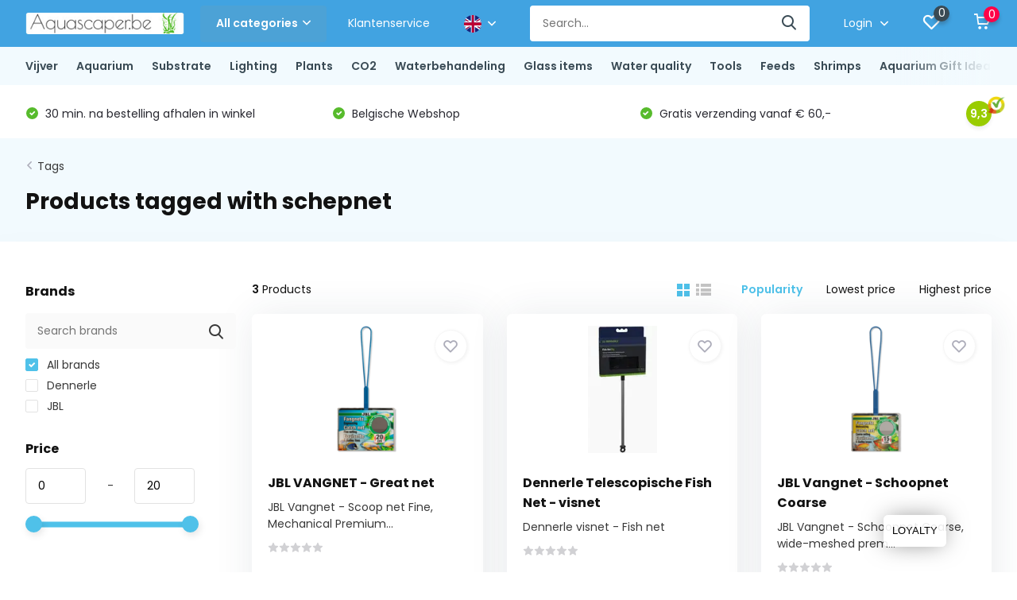

--- FILE ---
content_type: text/html;charset=utf-8
request_url: https://www.aquascaper.be/en/tags/schepnet/
body_size: 41565
content:
<!doctype html>
<html lang="en" class="">
	<head>
            <meta charset="utf-8"/>
<!-- [START] 'blocks/head.rain' -->
<!--

  (c) 2008-2026 Lightspeed Netherlands B.V.
  http://www.lightspeedhq.com
  Generated: 22-01-2026 @ 20:36:41

-->
<link rel="canonical" href="https://www.aquascaper.be/en/tags/schepnet/"/>
<link rel="alternate" href="https://www.aquascaper.be/en/index.rss" type="application/rss+xml" title="New products"/>
<meta name="robots" content="noodp,noydir"/>
<meta name="google-site-verification" content="2FMbNbgGBxBlILtn-BmnIPb-Op8F6khk1RqIixUXQ7Q"/>
<meta property="og:url" content="https://www.aquascaper.be/en/tags/schepnet/?source=facebook"/>
<meta property="og:site_name" content=""/>
<meta property="og:title" content="schepnet"/>
<script>
<!-- Google Tag Manager -->
<script>(function(w,d,s,l,i){w[l]=w[l]||[];w[l].push({'gtm.start':
new Date().getTime(),event:'gtm.js'});var f=d.getElementsByTagName(s)[0],
j=d.createElement(s),dl=l!='dataLayer'?'&l='+l:'';j.async=true;j.src=
'https://www.googletagmanager.com/gtm.js?id='+i+dl;f.parentNode.insertBefore(j,f);
})(window,document,'script','dataLayer','GTM-PCC74D5');</script>
<!-- End Google Tag Manager -->
</script>
<!--[if lt IE 9]>
<script src="https://cdn.webshopapp.com/assets/html5shiv.js?2025-02-20"></script>
<![endif]-->
<!-- [END] 'blocks/head.rain' -->
		<meta http-equiv="x-ua-compatible" content="ie=edge">
		<title>schepnet - </title>
		<meta name="description" content="">
		<meta name="keywords" content="schepnet">
		<meta name="theme-color" content="#ffffff">
		<meta name="MobileOptimized" content="320">
		<meta name="HandheldFriendly" content="true">
		<meta name="viewport" content="width=device-width, initial-scale=1, initial-scale=1, minimum-scale=1, maximum-scale=1, user-scalable=no">
		<meta name="author" content="https://www.dmws.nl/">
		
		<link rel="preconnect" href="https://fonts.googleapis.com">
		<link rel="dns-prefetch" href="https://fonts.googleapis.com">
				<link rel="preconnect" href="//cdn.webshopapp.com/">
		<link rel="dns-prefetch" href="//cdn.webshopapp.com/">
    
    		<link rel="preload" href="https://fonts.googleapis.com/css?family=Poppins:300,400,500,600,700,800,900%7CPoppins:300,400,500,600,700,800,900&display=swap" as="style">
    <link rel="preload" href="https://cdn.webshopapp.com/shops/307259/themes/171530/assets/owl-carousel-min.css?2025121918021620210105160919" as="style">
    <link rel="preload" href="https://cdn.webshopapp.com/shops/307259/themes/171530/assets/fancybox.css?2025121918021620210105160919" as="style">
    <link rel="preload" href="https://cdn.webshopapp.com/shops/307259/themes/171530/assets/icomoon.css?2025121918021620210105160919" as="style">
    <link rel="preload" href="https://cdn.webshopapp.com/shops/307259/themes/171530/assets/compete.css?2025121918021620210105160919" as="style">
    <link rel="preload" href="https://cdn.webshopapp.com/shops/307259/themes/171530/assets/custom.css?2025121918021620210105160919" as="style">
    
    <link rel="preload" href="https://cdn.webshopapp.com/shops/307259/themes/171530/assets/jquery-3-4-1-min.js?2025121918021620210105160919" as="script">
    <link rel="preload" href="https://cdn.webshopapp.com/shops/307259/themes/171530/assets/jquery-ui.js?2025121918021620210105160919" as="script">
    <link rel="preload" href="https://cdn.webshopapp.com/shops/307259/themes/171530/assets/js-cookie-min.js?2025121918021620210105160919" as="script">
    <link rel="preload" href="https://cdn.webshopapp.com/shops/307259/themes/171530/assets/owl-carousel-min.js?2025121918021620210105160919" as="script">
    <link rel="preload" href="https://cdn.webshopapp.com/shops/307259/themes/171530/assets/fancybox.js?2025121918021620210105160919" as="script">
    <link rel="preload" href="https://cdn.webshopapp.com/shops/307259/themes/171530/assets/lazyload.js?2025121918021620210105160919" as="script">
    <link rel="preload" href="https://cdn.webshopapp.com/assets/gui.js?2025-02-20" as="script">
    <link rel="preload" href="https://cdn.webshopapp.com/shops/307259/themes/171530/assets/script.js?2025121918021620210105160919" as="script">
    <link rel="preload" href="https://cdn.webshopapp.com/shops/307259/themes/171530/assets/custom.js?2025121918021620210105160919" as="script">
        
    <link href="https://fonts.googleapis.com/css?family=Poppins:300,400,500,600,700,800,900%7CPoppins:300,400,500,600,700,800,900&display=swap" rel="stylesheet" type="text/css">
    <link rel="stylesheet" href="https://cdn.webshopapp.com/shops/307259/themes/171530/assets/owl-carousel-min.css?2025121918021620210105160919" type="text/css">
    <link rel="stylesheet" href="https://cdn.webshopapp.com/shops/307259/themes/171530/assets/fancybox.css?2025121918021620210105160919" type="text/css">
    <link rel="stylesheet" href="https://cdn.webshopapp.com/shops/307259/themes/171530/assets/icomoon.css?2025121918021620210105160919" type="text/css">
    <link rel="stylesheet" href="https://cdn.webshopapp.com/shops/307259/themes/171530/assets/compete.css?2025121918021620210105160919" type="text/css">
    <link rel="stylesheet" href="https://cdn.webshopapp.com/shops/307259/themes/171530/assets/custom.css?2025121918021620210105160919" type="text/css">
    
    <script src="https://cdn.webshopapp.com/shops/307259/themes/171530/assets/jquery-3-4-1-min.js?2025121918021620210105160919"></script>

		<link rel="icon" type="image/x-icon" href="https://cdn.webshopapp.com/shops/307259/themes/171530/assets/favicon.ico?2025121918021620210105160919">
		<link rel="apple-touch-icon" href="https://cdn.webshopapp.com/shops/307259/themes/171530/assets/favicon.ico?2025121918021620210105160919">
    
    <meta name="msapplication-config" content="https://cdn.webshopapp.com/shops/307259/themes/171530/assets/browserconfig.xml?2025121918021620210105160919">
<meta property="og:title" content="schepnet">
<meta property="og:type" content="website"> 
<meta property="og:site_name" content="">
<meta property="og:url" content="https://www.aquascaper.be/">
<meta property="og:image" content="https://cdn.webshopapp.com/shops/307259/themes/171530/v/262519/assets/big-block-bg.jpg?20201006182835">
<meta name="twitter:title" content="schepnet">
<meta name="twitter:description" content="">
<meta name="twitter:site" content="">
<meta name="twitter:card" content="https://cdn.webshopapp.com/shops/307259/themes/171530/v/1266264/assets/logo.png?20220414174107">
<meta name="twitter:image" content="https://cdn.webshopapp.com/shops/307259/themes/171530/v/262519/assets/big-block-bg.jpg?20201006182835">
<script type="application/ld+json">
  [
        {
      "@context": "http://schema.org/",
      "@type": "Organization",
      "url": "https://www.aquascaper.be/",
      "name": "",
      "legalName": "",
      "description": "",
      "logo": "https://cdn.webshopapp.com/shops/307259/themes/171530/v/1266264/assets/logo.png?20220414174107",
      "image": "https://cdn.webshopapp.com/shops/307259/themes/171530/v/262519/assets/big-block-bg.jpg?20201006182835",
      "contactPoint": {
        "@type": "ContactPoint",
        "contactType": "Customer service",
        "telephone": "+32 (0)468 089 207"
      },
      "address": {
        "@type": "PostalAddress",
        "streetAddress": "Aarschotsesteenweg 662 - 3012 Wilsele",
        "addressLocality": "",
        "postalCode": "",
        "addressCountry": "EN"
      }
      ,
      "aggregateRating": {
          "@type": "AggregateRating",
          "bestRating": "10",          "worstRating": "1",
          "ratingValue": "9",          "reviewCount": "1",          "url":"https://www.kiyoh.com/reviews/1064266/Aquascaper"
      }
         
    },
    { 
      "@context": "http://schema.org", 
      "@type": "WebSite", 
      "url": "https://www.aquascaper.be/", 
      "name": "",
      "description": "",
      "author": [
        {
          "@type": "Organization",
          "url": "https://www.dmws.nl/",
          "name": "DMWS B.V.",
          "address": {
            "@type": "PostalAddress",
            "streetAddress": "Klokgebouw 195 (Strijp-S)",
            "addressLocality": "Eindhoven",
            "addressRegion": "NB",
            "postalCode": "5617 AB",
            "addressCountry": "NL"
          }
        }
      ]
    }
  ]
</script>    
	</head>
	<body>
    <ul class="hidden-data hidden"><li>307259</li><li>171530</li><li>nee</li><li>en</li><li>live</li><li>info//aquascaper/be</li><li>https://www.aquascaper.be/en/</li></ul><header id="top" class="scroll-active"><div class="top-wrap fixed default"><section class="main pos-r"><div class="container pos-r"><div class="d-flex align-center justify-between"><div class="d-flex align-center"><div id="mobile-menu-btn" class="d-none show-1000"><div class="hamburger"><span></span><span></span><span></span><span></span></div></div><a href="https://www.aquascaper.be/en/account/login/" class="hidden show-575-flex"><i class="icon-login"></i></a><div id="logo" class="d-flex align-center"><a href="https://www.aquascaper.be/en/" accesskey="h"><img class="hide-1000 desktop-logo" src="https://cdn.webshopapp.com/shops/307259/themes/171530/v/1266264/assets/logo.png?20220414174107" alt="" height="50" width="200" /><img class="d-none show-1000 mobile-logo" src="https://cdn.webshopapp.com/shops/307259/themes/171530/v/269913/assets/logo-mobile.png?20201010230239" alt="" height="50" width="200" /></a><div id="catbtn" class="hide-1000 btn-wrap"><a href="https://www.aquascaper.be/en/catalog/" class="btn">All categories <i class="icon-arrow-down"></i></a><div class="categorymenu"><div class="wrap d-flex"><ul class="maincategories"><li data-attribute="vijver"><a href="https://www.aquascaper.be/en/vijver/">Vijver <i class="icon-arrow-right"></i></a></li><li data-attribute="aquarium"><a href="https://www.aquascaper.be/en/aquarium/">Aquarium <i class="icon-arrow-right"></i></a></li><li data-attribute="substrate"><a href="https://www.aquascaper.be/en/substrate/">Substrate <i class="icon-arrow-right"></i></a></li><li data-attribute="lighting"><a href="https://www.aquascaper.be/en/lighting/">Lighting <i class="icon-arrow-right"></i></a></li><li data-attribute="plants"><a href="https://www.aquascaper.be/en/plants/">Plants <i class="icon-arrow-right"></i></a></li><li data-attribute="co2"><a href="https://www.aquascaper.be/en/co2/">CO2 <i class="icon-arrow-right"></i></a></li><li data-attribute="waterbehandeling"><a href="https://www.aquascaper.be/en/waterbehandeling/">Waterbehandeling <i class="icon-arrow-right"></i></a></li><li data-attribute="glass-items"><a href="https://www.aquascaper.be/en/glass-items/">Glass items <i class="icon-arrow-right"></i></a></li><li data-attribute="water-quality"><a href="https://www.aquascaper.be/en/water-quality/">Water quality <i class="icon-arrow-right"></i></a></li><li data-attribute="tools"><a href="https://www.aquascaper.be/en/tools/">Tools <i class="icon-arrow-right"></i></a></li><li data-attribute="feeds"><a href="https://www.aquascaper.be/en/feeds/">Feeds <i class="icon-arrow-right"></i></a></li><li data-attribute="shrimps"><a href="https://www.aquascaper.be/en/shrimps/">Shrimps <i class="icon-arrow-right"></i></a></li><li><a href="https://www.aquascaper.be/en/catalog/" class="more">View all categories</a></li></ul><div class="subcategories"><div class="wrapper" data-category="vijver"><h4>Vijver</h4><ul><li class="sub"><a href="https://www.aquascaper.be/en/vijver/vijverpompen/">Vijverpompen</a></li></ul><ul><li class="sub"><a href="https://www.aquascaper.be/en/vijver/pond-filter/">Pond filter</a></li></ul><ul><li class="sub"><a href="https://www.aquascaper.be/en/vijver/uvc-filters-vijver/">UVC Filters vijver</a></li></ul><ul><li class="sub"><a href="https://www.aquascaper.be/en/vijver/pond-aeration/">Pond aeration</a></li></ul><ul><li class="sub"><a href="https://www.aquascaper.be/en/vijver/pond-hoses-hose-clamps/">Pond hoses &amp; hose clamps</a></li></ul><ul><li class="sub"><a href="https://www.aquascaper.be/en/vijver/water-treatment/">Water treatment</a></li></ul><ul><li class="sub"><a href="https://www.aquascaper.be/en/vijver/vijver-skimmer/">Vijver Skimmer</a></li></ul><ul><li class="sub"><a href="https://www.aquascaper.be/en/vijver/pond-accessories/">Pond accessories</a></li></ul></div><div class="wrapper" data-category="aquarium"><h4>Aquarium</h4><ul><li class="sub"><a href="https://www.aquascaper.be/en/aquarium/instapset-optic-white/">Instapset Optic-White</a></li><ul><li><a href="https://www.aquascaper.be/en/aquarium/instapset-optic-white/sado-30p-l-30xb18xh24-cm/">Sado 30P (L 30xB18xH24 cm)</a></li><li><a href="https://www.aquascaper.be/en/aquarium/instapset-optic-white/sado-36p-l36xh22xb26-cm/">Sado 36P (L36xH22xB26 cm)</a></li><li><a href="https://www.aquascaper.be/en/aquarium/instapset-optic-white/sado-45p-l45xb27xh30-cm/">Sado 45P (L45xB27xH30 cm)</a></li><li><a href="https://www.aquascaper.be/en/aquarium/instapset-optic-white/sado-60p-l60xb30xh36-cm/">Sado 60P (L60xB30xH36 cm)</a></li></ul></ul><ul><li class="sub"><a href="https://www.aquascaper.be/en/aquarium/ada-cube-garden/">ADA Cube Garden</a></li><ul><li><a href="https://www.aquascaper.be/en/aquarium/ada-cube-garden/ada-cube-garden-rectangular/">ADA Cube Garden Rectangular</a></li><li><a href="https://www.aquascaper.be/en/aquarium/ada-cube-garden/ada-cube-garden-shallow/">ADA Cube Garden Shallow</a></li><li><a href="https://www.aquascaper.be/en/aquarium/ada-cube-garden/ada-cube-garden-cube/">ADA Cube Garden Cube</a></li></ul></ul><ul><li class="sub"><a href="https://www.aquascaper.be/en/aquarium/dennerle/">Dennerle</a></li><ul><li><a href="https://www.aquascaper.be/en/aquarium/dennerle/nano-cube/">Nano Cube</a></li><li><a href="https://www.aquascaper.be/en/aquarium/dennerle/nano-scapers-tank/">Nano Scaper&#039;s tank</a></li></ul></ul><ul><li class="sub"><a href="https://www.aquascaper.be/en/aquarium/oase/">OASE</a></li><ul><li><a href="https://www.aquascaper.be/en/aquarium/oase/scapersline-set/">ScapersLine Set</a></li><li><a href="https://www.aquascaper.be/en/aquarium/oase/scapersline-aquarium/">ScapersLine Aquarium</a></li><li><a href="https://www.aquascaper.be/en/aquarium/oase/stylline/">StylLine</a></li><li><a href="https://www.aquascaper.be/en/aquarium/oase/highline/">HighLine</a></li></ul></ul><ul><li class="sub"><a href="https://www.aquascaper.be/en/aquarium/ila-optic-white-glass-aquarium/">Ila Optic-White glass aquarium</a></li><ul><li><a href="https://www.aquascaper.be/en/aquarium/ila-optic-white-glass-aquarium/ila-optic-white-rectangular/">Ila Optic-White Rectangular</a></li><li><a href="https://www.aquascaper.be/en/aquarium/ila-optic-white-glass-aquarium/ila-optic-white-shallow/">Ila Optic-White Shallow</a></li><li><a href="https://www.aquascaper.be/en/aquarium/ila-optic-white-glass-aquarium/ila-optic-white-cube/">ILA Optic-White Cube</a></li><li><a href="https://www.aquascaper.be/en/aquarium/ila-optic-white-glass-aquarium/ila-custom-built-aquarium/">ILA Custom-Built Aquarium</a></li></ul></ul><ul><li class="sub"><a href="https://www.aquascaper.be/en/aquarium/stand/">Stand</a></li><ul><li><a href="https://www.aquascaper.be/en/aquarium/stand/aquascaper-wood/">Aquascaper Wood </a></li><li><a href="https://www.aquascaper.be/en/aquarium/stand/custom-built/">Custom-built</a></li><li><a href="https://www.aquascaper.be/en/aquarium/stand/ila-aluminium/">ILA Aluminium</a></li><li><a href="https://www.aquascaper.be/en/aquarium/stand/aquascaper-wooda/">Aquascaper WoodÂ </a></li></ul></ul><ul><li class="sub"><a href="https://www.aquascaper.be/en/aquarium/dooa-terrarium/">DOOA Terrarium</a></li><ul><li><a href="https://www.aquascaper.be/en/aquarium/dooa-terrarium/aquarium/">Aquarium</a></li><li><a href="https://www.aquascaper.be/en/aquarium/dooa-terrarium/terrarium/">Terrarium</a></li><li><a href="https://www.aquascaper.be/en/aquarium/dooa-terrarium/mist-generator/">Mist generator</a></li><li><a href="https://www.aquascaper.be/en/aquarium/dooa-terrarium/supplies/">Supplies</a></li></ul></ul><ul><li class="sub"><a href="https://www.aquascaper.be/en/aquarium/back-wall/">Back Wall</a></li><ul><li><a href="https://www.aquascaper.be/en/aquarium/back-wall/illuminated/">Illuminated</a></li><li><a href="https://www.aquascaper.be/en/aquarium/back-wall/neutral/">Neutral</a></li></ul></ul><ul><li class="sub"><a href="https://www.aquascaper.be/en/aquarium/wabi-kusa/">Wabi Kusa</a></li><ul><li><a href="https://www.aquascaper.be/en/aquarium/wabi-kusa/dooa-set-shizuku/">DOOA Set SHIZUKU</a></li></ul></ul><ul><li class="sub"><a href="https://www.aquascaper.be/en/aquarium/aquatlantis/">Aquatlantis</a></li><ul><li><a href="https://www.aquascaper.be/en/aquarium/aquatlantis/kubus-curve-essential/">KUBUS CURVE Essential</a></li></ul></ul><ul><li class="sub"><a href="https://www.aquascaper.be/en/aquarium/aquatlantis-13212388/">Aquatlantis</a></li><ul><li><a href="https://www.aquascaper.be/en/aquarium/aquatlantis-13212388/splendid-ultra/">Splendid Ultra</a></li><li><a href="https://www.aquascaper.be/en/aquarium/aquatlantis-13212388/volga/">Volga</a></li></ul></ul></div><div class="wrapper" data-category="substrate"><h4>Substrate</h4><ul><li class="sub"><a href="https://www.aquascaper.be/en/substrate/aquasoil/">Aquasoil</a></li><ul><li><a href="https://www.aquascaper.be/en/substrate/aquasoil/ada/">ADA</a></li><li><a href="https://www.aquascaper.be/en/substrate/aquasoil/jbl/">JBL</a></li><li><a href="https://www.aquascaper.be/en/substrate/aquasoil/dennerle/">Dennerle</a></li><li><a href="https://www.aquascaper.be/en/substrate/aquasoil/nature-soil/">Nature soil</a></li></ul></ul><ul><li class="sub"><a href="https://www.aquascaper.be/en/substrate/substrate-decorations/">Substrate decorations</a></li><ul><li><a href="https://www.aquascaper.be/en/substrate/substrate-decorations/sand/">Sand</a></li><li><a href="https://www.aquascaper.be/en/substrate/substrate-decorations/aqua-gravel/">Aqua gravel</a></li></ul></ul><ul><li class="sub"><a href="https://www.aquascaper.be/en/substrate/hardscape/">Hardscape</a></li><ul><li><a href="https://www.aquascaper.be/en/substrate/hardscape/wood/">Wood</a></li><li><a href="https://www.aquascaper.be/en/substrate/hardscape/stones/">Stones</a></li></ul></ul><ul><li class="sub"><a href="https://www.aquascaper.be/en/substrate/supplement-substrate/">Supplement substrate</a></li><ul><li><a href="https://www.aquascaper.be/en/substrate/supplement-substrate/substrate-tablets/">Substrate tablets</a></li><li><a href="https://www.aquascaper.be/en/substrate/supplement-substrate/nutrient-rich-substrate/">Nutrient-rich substrate</a></li></ul></ul></div><div class="wrapper" data-category="lighting"><h4>Lighting</h4><ul><li class="sub"><a href="https://www.aquascaper.be/en/lighting/led-lighting/">LED Lighting</a></li><ul><li><a href="https://www.aquascaper.be/en/lighting/led-lighting/twinstar-led/">TWINSTAR LED</a></li><li><a href="https://www.aquascaper.be/en/lighting/led-lighting/chihiros-led/">CHIHIROS LED</a></li><li><a href="https://www.aquascaper.be/en/lighting/led-lighting/ada-led/">ADA LED</a></li><li><a href="https://www.aquascaper.be/en/lighting/led-lighting/dooa-led/">DOOA LED</a></li><li><a href="https://www.aquascaper.be/en/lighting/led-lighting/kessil-led/">KESSIL LED</a></li><li><a href="https://www.aquascaper.be/en/lighting/led-lighting/jbl-led/">JBL LED</a></li><li><a href="https://www.aquascaper.be/en/lighting/led-lighting/onf-led/">ONF LED</a></li><li><a href="https://www.aquascaper.be/en/lighting/led-lighting/skylight-led-spot/">SkyLight LED SPOT</a></li><li><a href="https://www.aquascaper.be/en/lighting/led-lighting/dennerle/">Dennerle</a></li></ul></ul><ul><li class="sub"><a href="https://www.aquascaper.be/en/lighting/suspension-system/">Suspension system</a></li><ul><li><a href="https://www.aquascaper.be/en/lighting/suspension-system/arm/">Arm</a></li><li><a href="https://www.aquascaper.be/en/lighting/suspension-system/ceiling/">Ceiling</a></li><li><a href="https://www.aquascaper.be/en/lighting/suspension-system/around/">Around</a></li></ul></ul></div><div class="wrapper" data-category="plants"><h4>Plants</h4><ul><li class="sub"><a href="https://www.aquascaper.be/en/plants/category/">Category </a></li><ul><li><a href="https://www.aquascaper.be/en/plants/category/easy-category/">Easy category</a></li><li><a href="https://www.aquascaper.be/en/plants/category/medium-category/">Medium category</a></li><li><a href="https://www.aquascaper.be/en/plants/category/advanced-aquarium-plants-category/">Advanced aquarium plants category</a></li></ul></ul><ul><li class="sub"><a href="https://www.aquascaper.be/en/plants/cultivation-form/">Cultivation Form</a></li><ul><li><a href="https://www.aquascaper.be/en/plants/cultivation-form/in-vitro/">In-vitro</a></li><li><a href="https://www.aquascaper.be/en/plants/cultivation-form/blister-easy/">Blister (easy)</a></li><li><a href="https://www.aquascaper.be/en/plants/cultivation-form/pot/">Pot</a></li><li><a href="https://www.aquascaper.be/en/plants/cultivation-form/xl-pot/">XL Pot</a></li><li><a href="https://www.aquascaper.be/en/plants/cultivation-form/portions/">Portions</a></li><li><a href="https://www.aquascaper.be/en/plants/cultivation-form/plant-on-decor-for-aquascaping/">Plant on decor for aquascaping</a></li></ul></ul><ul><li class="sub"><a href="https://www.aquascaper.be/en/plants/plant-packages/">Plant packages</a></li><ul><li><a href="https://www.aquascaper.be/en/plants/plant-packages/12-x-in-vitro/">12 x In-vitro</a></li><li><a href="https://www.aquascaper.be/en/plants/plant-packages/dutch-style-aquascaping-bundle/">&#039;Dutch-Style&#039; aquascaping bundle</a></li><li><a href="https://www.aquascaper.be/en/plants/plant-packages/classic-nature-aquarium-style-bundle/">Classic Nature Aquarium Style bundle</a></li><li><a href="https://www.aquascaper.be/en/plants/plant-packages/cryptocoryne-mix/">Cryptocoryne Mix</a></li><li><a href="https://www.aquascaper.be/en/plants/plant-packages/echinodorus-sword-plants-aquarium-plant-mix-for-aq/">Echinodorus (sword plants) Aquarium plant mix for Aquascaping</a></li><li><a href="https://www.aquascaper.be/en/plants/plant-packages/cold-water-mix-plants/">Cold Water Mix Plants</a></li><li><a href="https://www.aquascaper.be/en/plants/plant-packages/jungle-aquascapeplant-mix/">Jungle Aquascapeplant mix</a></li></ul></ul><ul><li class="sub"><a href="https://www.aquascaper.be/en/plants/categorya/">CategoryÂ </a></li><ul><li><a href="https://www.aquascaper.be/en/plants/categorya/easy-category/">Easy category</a></li><li><a href="https://www.aquascaper.be/en/plants/categorya/medium-category/">Medium category</a></li><li><a href="https://www.aquascaper.be/en/plants/categorya/advanced-aquarium-plants-category/">Advanced aquarium plants category</a></li></ul></ul></div><div class="wrapper" data-category="co2"><h4>CO2</h4><ul><li class="sub"><a href="https://www.aquascaper.be/en/co2/co2-pressure-regulator/">CO2 Pressure regulator</a></li><ul><li><a href="https://www.aquascaper.be/en/co2/co2-pressure-regulator/standard-pressure-regulator/">Standard Pressure Regulator</a></li><li><a href="https://www.aquascaper.be/en/co2/co2-pressure-regulator/dual-stage-co2-pressure-regulator/">Dual stage CO2 pressure regulator</a></li><li><a href="https://www.aquascaper.be/en/co2/co2-pressure-regulator/extendable-co2-pressure-regulator-dual-stage/">Extendable CO2 pressure regulator (dual stage)</a></li></ul></ul><ul><li class="sub"><a href="https://www.aquascaper.be/en/co2/co2-bottle/">CO2 Bottle</a></li><ul><li><a href="https://www.aquascaper.be/en/co2/co2-bottle/disposable-bottle/">Disposable bottle</a></li><li><a href="https://www.aquascaper.be/en/co2/co2-bottle/refillable/">Refillable</a></li><li><a href="https://www.aquascaper.be/en/co2/co2-bottle/co2-bottle-filling/">CO2 Bottle filling</a></li></ul></ul><ul><li class="sub"><a href="https://www.aquascaper.be/en/co2/sets-systems-kits/">Sets &amp; systems &amp; kits</a></li><ul><li><a href="https://www.aquascaper.be/en/co2/sets-systems-kits/easy-set/">Easy set</a></li><li><a href="https://www.aquascaper.be/en/co2/sets-systems-kits/medium-set/">Medium set</a></li><li><a href="https://www.aquascaper.be/en/co2/sets-systems-kits/advanced-set/">Advanced Set</a></li><li><a href="https://www.aquascaper.be/en/co2/sets-systems-kits/set-with-ph-control/">Set with pH control.</a></li></ul></ul><ul><li class="sub"><a href="https://www.aquascaper.be/en/co2/aquarium-co2-diffuser-co2-atomiser-for-aquascaping/">Aquarium CO2 Diffuser &amp; CO2 atomiser for aquascaping</a></li><ul><li><a href="https://www.aquascaper.be/en/co2/aquarium-co2-diffuser-co2-atomiser-for-aquascaping/atomiser/">Atomiser</a></li><li><a href="https://www.aquascaper.be/en/co2/aquarium-co2-diffuser-co2-atomiser-for-aquascaping/diffuser/">Diffuser</a></li><li><a href="https://www.aquascaper.be/en/co2/aquarium-co2-diffuser-co2-atomiser-for-aquascaping/co2-reactor/">CO2 Reactor</a></li></ul></ul><ul><li class="sub"><a href="https://www.aquascaper.be/en/co2/supplies/">Supplies</a></li><ul><li><a href="https://www.aquascaper.be/en/co2/supplies/solenoid-valve/">Solenoid Valve</a></li><li><a href="https://www.aquascaper.be/en/co2/supplies/bubble-counter/">Bubble counter</a></li><li><a href="https://www.aquascaper.be/en/co2/supplies/miscellania/">Miscellania</a></li><li><a href="https://www.aquascaper.be/en/co2/supplies/drop-checker/">Drop checker</a></li></ul></ul></div><div class="wrapper" data-category="waterbehandeling"><h4>Waterbehandeling</h4><ul><li class="sub"><a href="https://www.aquascaper.be/en/waterbehandeling/powder-form/">Powder form</a></li><ul><li><a href="https://www.aquascaper.be/en/waterbehandeling/powder-form/iron-fe/">Iron - Fe</a></li><li><a href="https://www.aquascaper.be/en/waterbehandeling/powder-form/trace-elements/">Trace elements</a></li><li><a href="https://www.aquascaper.be/en/waterbehandeling/powder-form/potassium-nitrate-kno3/">Potassium Nitrate - KNO3</a></li><li><a href="https://www.aquascaper.be/en/waterbehandeling/powder-form/potassium-sulphate-k2s04/">Potassium sulphate - K2S04</a></li><li><a href="https://www.aquascaper.be/en/waterbehandeling/powder-form/potassium-phosphate-kh2po4/">Potassium phosphate - KH2PO4</a></li><li><a href="https://www.aquascaper.be/en/waterbehandeling/powder-form/magnesium-sulphate-mgso4/">Magnesium sulphate – MGSO4</a></li><li><a href="https://www.aquascaper.be/en/waterbehandeling/powder-form/calcium-sulphate-caso4/">Calcium Sulphate - CaSO4</a></li><li><a href="https://www.aquascaper.be/en/waterbehandeling/powder-form/potassium-sorbate-e202/">Potassium sorbate E202</a></li><li><a href="https://www.aquascaper.be/en/waterbehandeling/powder-form/diy-estimative-index-kit/">DIY Estimative index kit</a></li><li><a href="https://www.aquascaper.be/en/waterbehandeling/powder-form/" class="more">View all</a></li></ul></ul><ul><li class="sub"><a href="https://www.aquascaper.be/en/waterbehandeling/liquid/">Liquid</a></li><ul><li><a href="https://www.aquascaper.be/en/waterbehandeling/liquid/ada/">ADA</a></li><li><a href="https://www.aquascaper.be/en/waterbehandeling/liquid/seachem/">Seachem</a></li><li><a href="https://www.aquascaper.be/en/waterbehandeling/liquid/aquascaperbe/">Aquascaper.be</a></li><li><a href="https://www.aquascaper.be/en/waterbehandeling/liquid/lazy-one-all-in-one/">Lazy one - all-in-one</a></li><li><a href="https://www.aquascaper.be/en/waterbehandeling/liquid/doping-estimative-index/">Doping - estimative index</a></li><li><a href="https://www.aquascaper.be/en/waterbehandeling/liquid/professional-one-pps-pro/">Professional one, PPS-pro</a></li><li><a href="https://www.aquascaper.be/en/waterbehandeling/liquid/2hr-aquarist/">2Hr Aquarist</a></li><li><a href="https://www.aquascaper.be/en/waterbehandeling/liquid/masterline/">MasterLine</a></li><li><a href="https://www.aquascaper.be/en/waterbehandeling/liquid/tropica/">Tropica</a></li><li><a href="https://www.aquascaper.be/en/waterbehandeling/liquid/" class="more">View all</a></li></ul></ul><ul><li class="sub"><a href="https://www.aquascaper.be/en/waterbehandeling/substrate-tablets/">Substrate  tablets</a></li></ul></div><div class="wrapper" data-category="glass-items"><h4>Glass items</h4><ul><li class="sub"><a href="https://www.aquascaper.be/en/glass-items/lily-pipe/">Lily pipe</a></li><ul><li><a href="https://www.aquascaper.be/en/glass-items/lily-pipe/inflow/">Inflow</a></li><li><a href="https://www.aquascaper.be/en/glass-items/lily-pipe/outflow/">Outflow</a></li><li><a href="https://www.aquascaper.be/en/glass-items/lily-pipe/set/">Set</a></li></ul></ul><ul><li class="sub"><a href="https://www.aquascaper.be/en/glass-items/metal-pipe/">Metal pipe</a></li><ul><li><a href="https://www.aquascaper.be/en/glass-items/metal-pipe/inflow/">Inflow</a></li><li><a href="https://www.aquascaper.be/en/glass-items/metal-pipe/outflow/">Outflow</a></li><li><a href="https://www.aquascaper.be/en/glass-items/metal-pipe/set/">Set</a></li></ul></ul><ul><li class="sub"><a href="https://www.aquascaper.be/en/glass-items/parts/">Parts</a></li><ul><li><a href="https://www.aquascaper.be/en/glass-items/parts/diffuser/">Diffuser</a></li><li><a href="https://www.aquascaper.be/en/glass-items/parts/bubble-counter/">Bubble counter</a></li><li><a href="https://www.aquascaper.be/en/glass-items/parts/drop-checker/">Drop checker</a></li><li><a href="https://www.aquascaper.be/en/glass-items/parts/thermometer/">Thermometer</a></li><li><a href="https://www.aquascaper.be/en/glass-items/parts/supplies/">Supplies</a></li></ul></ul></div><div class="wrapper" data-category="water-quality"><h4>Water quality</h4><ul><li class="sub"><a href="https://www.aquascaper.be/en/water-quality/filters-circulation/">Filters &amp; circulation</a></li><ul><li><a href="https://www.aquascaper.be/en/water-quality/filters-circulation/filters/">Filters</a></li><li><a href="https://www.aquascaper.be/en/water-quality/filters-circulation/filter-medium/">Filter medium</a></li><li><a href="https://www.aquascaper.be/en/water-quality/filters-circulation/skimmer/">Skimmer</a></li><li><a href="https://www.aquascaper.be/en/water-quality/filters-circulation/air-pump/">Air pump</a></li><li><a href="https://www.aquascaper.be/en/water-quality/filters-circulation/submersible-water-pump/">Submersible water pump</a></li><li><a href="https://www.aquascaper.be/en/water-quality/filters-circulation/heating/">Heating</a></li><li><a href="https://www.aquascaper.be/en/water-quality/filters-circulation/cooler/">Cooler</a></li><li><a href="https://www.aquascaper.be/en/water-quality/filters-circulation/stromingspomp-circulatiepomp-wavemaker/">Stromingspomp / circulatiepomp / wavemaker</a></li></ul></ul><ul><li class="sub"><a href="https://www.aquascaper.be/en/water-quality/testing-water/">Testing water</a></li><ul><li><a href="https://www.aquascaper.be/en/water-quality/testing-water/drop-test/">Drop test</a></li><li><a href="https://www.aquascaper.be/en/water-quality/testing-water/refill-pack/">Refill pack</a></li><li><a href="https://www.aquascaper.be/en/water-quality/testing-water/drop-test-case/">Drop test Case</a></li><li><a href="https://www.aquascaper.be/en/water-quality/testing-water/aquarium-test-strips/">Aquarium Test Strips</a></li></ul></ul><ul><li class="sub"><a href="https://www.aquascaper.be/en/water-quality/steriliser/">steriliser</a></li><ul><li><a href="https://www.aquascaper.be/en/water-quality/steriliser/oxidator/">Oxidator</a></li><li><a href="https://www.aquascaper.be/en/water-quality/steriliser/steriliser/">steriliser</a></li><li><a href="https://www.aquascaper.be/en/water-quality/steriliser/uv/">UV</a></li></ul></ul><ul><li class="sub"><a href="https://www.aquascaper.be/en/water-quality/pure-water/">Pure water</a></li><ul><li><a href="https://www.aquascaper.be/en/water-quality/pure-water/ion-exchanger-cation-anion-exchanger/">Ion exchanger - cation anion exchanger</a></li><li><a href="https://www.aquascaper.be/en/water-quality/pure-water/perfect-water/">Perfect Water</a></li><li><a href="https://www.aquascaper.be/en/water-quality/pure-water/enhancers/">Enhancers</a></li><li><a href="https://www.aquascaper.be/en/water-quality/pure-water/auto-dosing-system/">Auto dosing system</a></li><li><a href="https://www.aquascaper.be/en/water-quality/pure-water/osmose-ro-toestellen/">Osmose - RO toestellen</a></li></ul></ul></div><div class="wrapper" data-category="tools"><h4>Tools</h4><ul><li class="sub"><a href="https://www.aquascaper.be/en/tools/cleaning/">Cleaning</a></li></ul><ul><li class="sub"><a href="https://www.aquascaper.be/en/tools/tweezers/">Tweezers</a></li></ul><ul><li class="sub"><a href="https://www.aquascaper.be/en/tools/scissors/">Scissors</a></li></ul><ul><li class="sub"><a href="https://www.aquascaper.be/en/tools/fish-nets/">Fish nets</a></li></ul><ul><li class="sub"><a href="https://www.aquascaper.be/en/tools/adhesives-and-accessories/">Adhesives and Accessories</a></li></ul></div><div class="wrapper" data-category="feeds"><h4>Feeds</h4><ul><li class="sub"><a href="https://www.aquascaper.be/en/feeds/dr-bassleer-biofish-food/">Dr. Bassleer Biofish Food</a></li><ul><li><a href="https://www.aquascaper.be/en/feeds/dr-bassleer-biofish-food/per-type/">Per type</a></li><li><a href="https://www.aquascaper.be/en/feeds/dr-bassleer-biofish-food/community-aquarium/">Community aquarium</a></li><li><a href="https://www.aquascaper.be/en/feeds/dr-bassleer-biofish-food/discus/">Discus</a></li><li><a href="https://www.aquascaper.be/en/feeds/dr-bassleer-biofish-food/viviparous/">Viviparous</a></li><li><a href="https://www.aquascaper.be/en/feeds/dr-bassleer-biofish-food/angelfish/">Angelfish</a></li><li><a href="https://www.aquascaper.be/en/feeds/dr-bassleer-biofish-food/goldfish-and-veiltails/">Goldfish and Veiltails</a></li><li><a href="https://www.aquascaper.be/en/feeds/dr-bassleer-biofish-food/malawi-tanganyika/">Malawi - Tanganyika</a></li><li><a href="https://www.aquascaper.be/en/feeds/dr-bassleer-biofish-food/shrimp/">Shrimp</a></li><li><a href="https://www.aquascaper.be/en/feeds/dr-bassleer-biofish-food/fighting-fish/">Fighting Fish</a></li></ul></ul><ul><li class="sub"><a href="https://www.aquascaper.be/en/feeds/garnalenvoer/">Garnalenvoer</a></li><ul><li><a href="https://www.aquascaper.be/en/feeds/garnalenvoer/dennerle/">Dennerle</a></li><li><a href="https://www.aquascaper.be/en/feeds/garnalenvoer/glasgarten/">GlasGarten</a></li></ul></ul><ul><li class="sub"><a href="https://www.aquascaper.be/en/feeds/levend-voer/">Levend voer</a></li></ul><ul><li class="sub"><a href="https://www.aquascaper.be/en/feeds/growing-artemia/">Growing Artemia</a></li></ul><ul><li class="sub"><a href="https://www.aquascaper.be/en/feeds/diepvries-voer/">Diepvries voer</a></li></ul><ul><li class="sub"><a href="https://www.aquascaper.be/en/feeds/medicijnen/">Medicijnen</a></li></ul><ul><li class="sub"><a href="https://www.aquascaper.be/en/feeds/sera/">Sera</a></li></ul></div><div class="wrapper" data-category="shrimps"><h4>Shrimps</h4><ul><li class="sub"><a href="https://www.aquascaper.be/en/shrimps/neocaridina/">Neocaridina</a></li></ul><ul><li class="sub"><a href="https://www.aquascaper.be/en/shrimps/caridina/">Caridina</a></li></ul><ul><li class="sub"><a href="https://www.aquascaper.be/en/shrimps/amano-garnalen-caridina-multidentata/">Amano garnalen - Caridina multidentata</a></li></ul></div><div class="wrapper" data-category="aquarium-gift-ideas"><h4>Aquarium Gift Ideas</h4><ul><li class="sub"><a href="https://www.aquascaper.be/en/aquarium-gift-ideas/book/">Book</a></li></ul><ul><li class="sub"><a href="https://www.aquascaper.be/en/aquarium-gift-ideas/calendar/">Calendar</a></li></ul><ul><li class="sub"><a href="https://www.aquascaper.be/en/aquarium-gift-ideas/cadeaubon/">Cadeaubon</a></li></ul></div></div></div></div></div></div></div><div class="d-flex align-center justify-end top-nav"><a href="/service/shipping-returns/" class="hide-1000">Klantenservice</a><div class="lang with-drop list hide-768"><div class="current"><img class="lazy" src="https://cdn.webshopapp.com/shops/307259/themes/171530/assets/lazy-preload.jpg?2025121918021620210105160919" data-src="https://cdn.webshopapp.com/shops/307259/themes/171530/assets/flag-en.svg?2025121918021620210105160919" alt="English" width="22" height="22"><span><i class="icon-arrow-down"></i></span></div><div class="dropdown"><ul><li><a title="Nederlands" lang="nl" href="https://www.aquascaper.be/nl/tags/schepnet"><img class="lazy" src="https://cdn.webshopapp.com/shops/307259/themes/171530/assets/lazy-preload.jpg?2025121918021620210105160919" data-src="https://cdn.webshopapp.com/shops/307259/themes/171530/assets/flag-nl.svg?2025121918021620210105160919" alt="Nederlands" width="18" height="18"><span>Nederlands</span></a></li><li><a title="English" lang="en" href="https://www.aquascaper.be/en/tags/schepnet"><img class="lazy" src="https://cdn.webshopapp.com/shops/307259/themes/171530/assets/lazy-preload.jpg?2025121918021620210105160919" data-src="https://cdn.webshopapp.com/shops/307259/themes/171530/assets/flag-en.svg?2025121918021620210105160919" alt="English" width="18" height="18"><span>English</span></a></li><li><a title="Français" lang="fr" href="https://www.aquascaper.be/fr/tags/schepnet"><img class="lazy" src="https://cdn.webshopapp.com/shops/307259/themes/171530/assets/lazy-preload.jpg?2025121918021620210105160919" data-src="https://cdn.webshopapp.com/shops/307259/themes/171530/assets/flag-fr.svg?2025121918021620210105160919" alt="Français" width="18" height="18"><span>Français</span></a></li></ul></div></div><div id="showSearch" class="hide-575"><input type="search" value="" placeholder="Search..."><button type="submit" title="Search" disabled="disabled"><i class="icon-search"></i></button></div><div class="login with-drop hide-575"><a href="https://www.aquascaper.be/en/account/login/"><span>Login <i class="icon-arrow-down"></i></span></a><div class="dropdown"><form method="post" id="formLogin" action="https://www.aquascaper.be/en/account/loginPost/?return=https://www.aquascaper.be/en/tags/schepnet/"><h3>Login</h3><p>Make ordering even easier!</p><div><label for="formLoginEmail">Email address<span class="c-negatives">*</span></label><input type="email" id="formLoginEmail" name="email" placeholder="Email address" autocomplete='email' tabindex=1 required></div><div><label for="formLoginPassword">Password</label><a href="https://www.aquascaper.be/en/account/password/" class="forgot" tabindex=6>Forgot your password?</a><input type="password" id="formLoginPassword" name="password" placeholder="Password" autocomplete="current-password" tabindex=2 required></div><div><input type="hidden" name="key" value="b551a711b85c96e4595544b568de5bc6" /><input type="hidden" name="type" value="login" /><button type="submit" onclick="$('#formLogin').submit(); return false;" class="btn" tabindex=3>Login</button></div></form><div><p class="register">No account yet? <a href="https://www.aquascaper.be/en/account/register/" tabindex=5>Create an account</a></p></div></div></div><div class="favorites"><a href="https://www.aquascaper.be/en/account/wishlist/" class="count"><span class="items" data-wishlist-items="">0</span><i class="icon-wishlist"></i></a></div><div class="cart with-drop"><a href="https://www.aquascaper.be/en/cart/" class="count"><span>0</span><i class="icon-cart"></i></a><div class="dropdown"><h3>Cart</h3><i class="icon-close hidden show-575"></i><p>Your cart is empty</p></div></div></div></div></div><div class="search-autocomplete"><div id="searchExpanded"><div class="container pos-r d-flex align-center"><form action="https://www.aquascaper.be/en/search/" method="get" id="formSearch"  class="search-form d-flex align-center"  data-search-type="desktop"><span onclick="$(this).closest('form').submit();" title="Search" class="search-icon"><i class="icon-search"></i></span><input type="text" name="q" autocomplete="off"  value="" placeholder="Search" class="standard-input" data-input="desktop"/></form><div class="close hide-575">Close</div></div><div class="overlay hide-575"></div></div><div class="container pos-r"><div id="searchResults" class="results-wrap with-filter with-cats" data-search-type="desktop"><div class="close"><i class="icon-close"></i></div><h4>Categories</h4><div class="categories hidden"><ul class="d-flex"></ul></div><div class="d-flex justify-between"><div class="filter-scroll-wrap"><div class="filter-scroll"><div class="subtitle title-font">Filters</div><form data-search-type="desktop"><div class="filter-boxes"><div class="filter-wrap sort"><select name="sort" class="custom-select"></select></div></div><div class="filter-boxes custom-filters"></div></form></div></div><ul class="search-products products-livesearch"></ul></div><div class="more"><a href="#" class="btn accent">View all results <span>(0)</span></a></div></div></div></div></section><section id="menu" class="hide-1000 megamenu"><div class="container"><nav class="menu"><ul class="d-flex align-center"><li class="item has-children"><a class="itemLink" href="https://www.aquascaper.be/en/vijver/" title="Vijver">Vijver</a><ul class="subnav"><li class="subitem"><a class="subitemLink " href="https://www.aquascaper.be/en/vijver/vijverpompen/" title="Vijverpompen">Vijverpompen</a></li><li class="subitem"><a class="subitemLink " href="https://www.aquascaper.be/en/vijver/pond-filter/" title="Pond filter">Pond filter</a></li><li class="subitem"><a class="subitemLink " href="https://www.aquascaper.be/en/vijver/uvc-filters-vijver/" title="UVC Filters vijver">UVC Filters vijver</a></li><li class="subitem"><a class="subitemLink " href="https://www.aquascaper.be/en/vijver/pond-aeration/" title="Pond aeration">Pond aeration</a></li><li class="subitem"><a class="subitemLink " href="https://www.aquascaper.be/en/vijver/pond-hoses-hose-clamps/" title="Pond hoses &amp; hose clamps">Pond hoses &amp; hose clamps</a></li><li class="subitem"><a class="subitemLink " href="https://www.aquascaper.be/en/vijver/water-treatment/" title="Water treatment">Water treatment</a></li><li class="subitem"><a class="subitemLink " href="https://www.aquascaper.be/en/vijver/vijver-skimmer/" title="Vijver Skimmer">Vijver Skimmer</a></li><li class="subitem"><a class="subitemLink " href="https://www.aquascaper.be/en/vijver/pond-accessories/" title="Pond accessories">Pond accessories</a></li></ul></li><li class="item has-children"><a class="itemLink" href="https://www.aquascaper.be/en/aquarium/" title="Aquarium">Aquarium</a><ul class="subnav"><li class="subitem has-children"><a class="subitemLink " href="https://www.aquascaper.be/en/aquarium/instapset-optic-white/" title="Instapset Optic-White">Instapset Optic-White</a><ul class="subsubnav"><li class="subitem"><a class="subitemLink" href="https://www.aquascaper.be/en/aquarium/instapset-optic-white/sado-30p-l-30xb18xh24-cm/" title="Sado 30P (L 30xB18xH24 cm)">Sado 30P (L 30xB18xH24 cm)</a></li><li class="subitem"><a class="subitemLink" href="https://www.aquascaper.be/en/aquarium/instapset-optic-white/sado-36p-l36xh22xb26-cm/" title="Sado 36P (L36xH22xB26 cm)">Sado 36P (L36xH22xB26 cm)</a></li><li class="subitem"><a class="subitemLink" href="https://www.aquascaper.be/en/aquarium/instapset-optic-white/sado-45p-l45xb27xh30-cm/" title="Sado 45P (L45xB27xH30 cm)">Sado 45P (L45xB27xH30 cm)</a></li><li class="subitem"><a class="subitemLink" href="https://www.aquascaper.be/en/aquarium/instapset-optic-white/sado-60p-l60xb30xh36-cm/" title="Sado 60P (L60xB30xH36 cm)">Sado 60P (L60xB30xH36 cm)</a></li></ul></li><li class="subitem has-children"><a class="subitemLink " href="https://www.aquascaper.be/en/aquarium/ada-cube-garden/" title="ADA Cube Garden">ADA Cube Garden</a><ul class="subsubnav"><li class="subitem"><a class="subitemLink" href="https://www.aquascaper.be/en/aquarium/ada-cube-garden/ada-cube-garden-rectangular/" title="ADA Cube Garden Rectangular">ADA Cube Garden Rectangular</a></li><li class="subitem"><a class="subitemLink" href="https://www.aquascaper.be/en/aquarium/ada-cube-garden/ada-cube-garden-shallow/" title="ADA Cube Garden Shallow">ADA Cube Garden Shallow</a></li><li class="subitem"><a class="subitemLink" href="https://www.aquascaper.be/en/aquarium/ada-cube-garden/ada-cube-garden-cube/" title="ADA Cube Garden Cube">ADA Cube Garden Cube</a></li></ul></li><li class="subitem has-children"><a class="subitemLink " href="https://www.aquascaper.be/en/aquarium/dennerle/" title="Dennerle">Dennerle</a><ul class="subsubnav"><li class="subitem"><a class="subitemLink" href="https://www.aquascaper.be/en/aquarium/dennerle/nano-cube/" title="Nano Cube">Nano Cube</a></li><li class="subitem"><a class="subitemLink" href="https://www.aquascaper.be/en/aquarium/dennerle/nano-scapers-tank/" title="Nano Scaper&#039;s tank">Nano Scaper&#039;s tank</a></li></ul></li><li class="subitem has-children"><a class="subitemLink " href="https://www.aquascaper.be/en/aquarium/oase/" title="OASE">OASE</a><ul class="subsubnav"><li class="subitem"><a class="subitemLink" href="https://www.aquascaper.be/en/aquarium/oase/scapersline-set/" title="ScapersLine Set">ScapersLine Set</a></li><li class="subitem"><a class="subitemLink" href="https://www.aquascaper.be/en/aquarium/oase/scapersline-aquarium/" title="ScapersLine Aquarium">ScapersLine Aquarium</a></li><li class="subitem"><a class="subitemLink" href="https://www.aquascaper.be/en/aquarium/oase/stylline/" title="StylLine">StylLine</a></li><li class="subitem"><a class="subitemLink" href="https://www.aquascaper.be/en/aquarium/oase/highline/" title="HighLine">HighLine</a></li></ul></li><li class="subitem has-children"><a class="subitemLink " href="https://www.aquascaper.be/en/aquarium/ila-optic-white-glass-aquarium/" title="Ila Optic-White glass aquarium">Ila Optic-White glass aquarium</a><ul class="subsubnav"><li class="subitem"><a class="subitemLink" href="https://www.aquascaper.be/en/aquarium/ila-optic-white-glass-aquarium/ila-optic-white-rectangular/" title="Ila Optic-White Rectangular">Ila Optic-White Rectangular</a></li><li class="subitem"><a class="subitemLink" href="https://www.aquascaper.be/en/aquarium/ila-optic-white-glass-aquarium/ila-optic-white-shallow/" title="Ila Optic-White Shallow">Ila Optic-White Shallow</a></li><li class="subitem"><a class="subitemLink" href="https://www.aquascaper.be/en/aquarium/ila-optic-white-glass-aquarium/ila-optic-white-cube/" title="ILA Optic-White Cube">ILA Optic-White Cube</a></li><li class="subitem"><a class="subitemLink" href="https://www.aquascaper.be/en/aquarium/ila-optic-white-glass-aquarium/ila-custom-built-aquarium/" title="ILA Custom-Built Aquarium">ILA Custom-Built Aquarium</a></li></ul></li><li class="subitem has-children"><a class="subitemLink " href="https://www.aquascaper.be/en/aquarium/stand/" title="Stand">Stand</a><ul class="subsubnav"><li class="subitem"><a class="subitemLink" href="https://www.aquascaper.be/en/aquarium/stand/aquascaper-wood/" title="Aquascaper Wood ">Aquascaper Wood </a></li><li class="subitem"><a class="subitemLink" href="https://www.aquascaper.be/en/aquarium/stand/custom-built/" title="Custom-built">Custom-built</a></li><li class="subitem"><a class="subitemLink" href="https://www.aquascaper.be/en/aquarium/stand/ila-aluminium/" title="ILA Aluminium">ILA Aluminium</a></li><li class="subitem"><a class="subitemLink" href="https://www.aquascaper.be/en/aquarium/stand/aquascaper-wooda/" title="Aquascaper WoodÂ ">Aquascaper WoodÂ </a></li></ul></li><li class="subitem has-children"><a class="subitemLink " href="https://www.aquascaper.be/en/aquarium/dooa-terrarium/" title="DOOA Terrarium">DOOA Terrarium</a><ul class="subsubnav"><li class="subitem"><a class="subitemLink" href="https://www.aquascaper.be/en/aquarium/dooa-terrarium/aquarium/" title="Aquarium">Aquarium</a></li><li class="subitem"><a class="subitemLink" href="https://www.aquascaper.be/en/aquarium/dooa-terrarium/terrarium/" title="Terrarium">Terrarium</a></li><li class="subitem"><a class="subitemLink" href="https://www.aquascaper.be/en/aquarium/dooa-terrarium/mist-generator/" title="Mist generator">Mist generator</a></li><li class="subitem"><a class="subitemLink" href="https://www.aquascaper.be/en/aquarium/dooa-terrarium/supplies/" title="Supplies">Supplies</a></li></ul></li><li class="subitem has-children"><a class="subitemLink " href="https://www.aquascaper.be/en/aquarium/back-wall/" title="Back Wall">Back Wall</a><ul class="subsubnav"><li class="subitem"><a class="subitemLink" href="https://www.aquascaper.be/en/aquarium/back-wall/illuminated/" title="Illuminated">Illuminated</a></li><li class="subitem"><a class="subitemLink" href="https://www.aquascaper.be/en/aquarium/back-wall/neutral/" title="Neutral">Neutral</a></li></ul></li><li class="subitem has-children"><a class="subitemLink " href="https://www.aquascaper.be/en/aquarium/wabi-kusa/" title="Wabi Kusa">Wabi Kusa</a><ul class="subsubnav"><li class="subitem"><a class="subitemLink" href="https://www.aquascaper.be/en/aquarium/wabi-kusa/dooa-set-shizuku/" title="DOOA Set SHIZUKU">DOOA Set SHIZUKU</a></li></ul></li><li class="subitem has-children"><a class="subitemLink " href="https://www.aquascaper.be/en/aquarium/aquatlantis/" title="Aquatlantis">Aquatlantis</a><ul class="subsubnav"><li class="subitem"><a class="subitemLink" href="https://www.aquascaper.be/en/aquarium/aquatlantis/kubus-curve-essential/" title="KUBUS CURVE Essential">KUBUS CURVE Essential</a></li></ul></li><li class="subitem has-children"><a class="subitemLink " href="https://www.aquascaper.be/en/aquarium/aquatlantis-13212388/" title="Aquatlantis">Aquatlantis</a><ul class="subsubnav"><li class="subitem"><a class="subitemLink" href="https://www.aquascaper.be/en/aquarium/aquatlantis-13212388/splendid-ultra/" title="Splendid Ultra">Splendid Ultra</a></li><li class="subitem"><a class="subitemLink" href="https://www.aquascaper.be/en/aquarium/aquatlantis-13212388/volga/" title="Volga">Volga</a></li></ul></li></ul></li><li class="item has-children"><a class="itemLink" href="https://www.aquascaper.be/en/substrate/" title="Substrate">Substrate</a><ul class="subnav"><li class="subitem has-children"><a class="subitemLink " href="https://www.aquascaper.be/en/substrate/aquasoil/" title="Aquasoil">Aquasoil</a><ul class="subsubnav"><li class="subitem"><a class="subitemLink" href="https://www.aquascaper.be/en/substrate/aquasoil/ada/" title="ADA">ADA</a></li><li class="subitem"><a class="subitemLink" href="https://www.aquascaper.be/en/substrate/aquasoil/jbl/" title="JBL">JBL</a></li><li class="subitem"><a class="subitemLink" href="https://www.aquascaper.be/en/substrate/aquasoil/dennerle/" title="Dennerle">Dennerle</a></li><li class="subitem"><a class="subitemLink" href="https://www.aquascaper.be/en/substrate/aquasoil/nature-soil/" title="Nature soil">Nature soil</a></li></ul></li><li class="subitem has-children"><a class="subitemLink " href="https://www.aquascaper.be/en/substrate/substrate-decorations/" title="Substrate decorations">Substrate decorations</a><ul class="subsubnav"><li class="subitem"><a class="subitemLink" href="https://www.aquascaper.be/en/substrate/substrate-decorations/sand/" title="Sand">Sand</a></li><li class="subitem"><a class="subitemLink" href="https://www.aquascaper.be/en/substrate/substrate-decorations/aqua-gravel/" title="Aqua gravel">Aqua gravel</a></li></ul></li><li class="subitem has-children"><a class="subitemLink " href="https://www.aquascaper.be/en/substrate/hardscape/" title="Hardscape">Hardscape</a><ul class="subsubnav"><li class="subitem"><a class="subitemLink" href="https://www.aquascaper.be/en/substrate/hardscape/wood/" title="Wood">Wood</a></li><li class="subitem"><a class="subitemLink" href="https://www.aquascaper.be/en/substrate/hardscape/stones/" title="Stones">Stones</a></li></ul></li><li class="subitem has-children"><a class="subitemLink " href="https://www.aquascaper.be/en/substrate/supplement-substrate/" title="Supplement substrate">Supplement substrate</a><ul class="subsubnav"><li class="subitem"><a class="subitemLink" href="https://www.aquascaper.be/en/substrate/supplement-substrate/substrate-tablets/" title="Substrate tablets">Substrate tablets</a></li><li class="subitem"><a class="subitemLink" href="https://www.aquascaper.be/en/substrate/supplement-substrate/nutrient-rich-substrate/" title="Nutrient-rich substrate">Nutrient-rich substrate</a></li></ul></li></ul></li><li class="item has-children"><a class="itemLink" href="https://www.aquascaper.be/en/lighting/" title="Lighting">Lighting</a><ul class="subnav"><li class="subitem has-children"><a class="subitemLink " href="https://www.aquascaper.be/en/lighting/led-lighting/" title="LED Lighting">LED Lighting</a><ul class="subsubnav"><li class="subitem"><a class="subitemLink" href="https://www.aquascaper.be/en/lighting/led-lighting/twinstar-led/" title="TWINSTAR LED">TWINSTAR LED</a></li><li class="subitem"><a class="subitemLink" href="https://www.aquascaper.be/en/lighting/led-lighting/chihiros-led/" title="CHIHIROS LED">CHIHIROS LED</a></li><li class="subitem"><a class="subitemLink" href="https://www.aquascaper.be/en/lighting/led-lighting/ada-led/" title="ADA LED">ADA LED</a></li><li class="subitem"><a class="subitemLink" href="https://www.aquascaper.be/en/lighting/led-lighting/dooa-led/" title="DOOA LED">DOOA LED</a></li><li class="subitem"><a class="subitemLink" href="https://www.aquascaper.be/en/lighting/led-lighting/kessil-led/" title="KESSIL LED">KESSIL LED</a></li><li class="subitem"><a class="subitemLink" href="https://www.aquascaper.be/en/lighting/led-lighting/jbl-led/" title="JBL LED">JBL LED</a></li><li class="subitem"><a class="subitemLink" href="https://www.aquascaper.be/en/lighting/led-lighting/onf-led/" title="ONF LED">ONF LED</a></li><li class="subitem"><a class="subitemLink" href="https://www.aquascaper.be/en/lighting/led-lighting/skylight-led-spot/" title="SkyLight LED SPOT">SkyLight LED SPOT</a></li><li class="subitem"><a class="subitemLink" href="https://www.aquascaper.be/en/lighting/led-lighting/dennerle/" title="Dennerle">Dennerle</a></li></ul></li><li class="subitem has-children"><a class="subitemLink " href="https://www.aquascaper.be/en/lighting/suspension-system/" title="Suspension system">Suspension system</a><ul class="subsubnav"><li class="subitem"><a class="subitemLink" href="https://www.aquascaper.be/en/lighting/suspension-system/arm/" title="Arm">Arm</a></li><li class="subitem"><a class="subitemLink" href="https://www.aquascaper.be/en/lighting/suspension-system/ceiling/" title="Ceiling">Ceiling</a></li><li class="subitem"><a class="subitemLink" href="https://www.aquascaper.be/en/lighting/suspension-system/around/" title="Around">Around</a></li></ul></li></ul></li><li class="item has-children"><a class="itemLink" href="https://www.aquascaper.be/en/plants/" title="Plants">Plants</a><ul class="subnav"><li class="subitem has-children"><a class="subitemLink " href="https://www.aquascaper.be/en/plants/category/" title="Category ">Category </a><ul class="subsubnav"><li class="subitem"><a class="subitemLink" href="https://www.aquascaper.be/en/plants/category/easy-category/" title="Easy category">Easy category</a></li><li class="subitem"><a class="subitemLink" href="https://www.aquascaper.be/en/plants/category/medium-category/" title="Medium category">Medium category</a></li><li class="subitem"><a class="subitemLink" href="https://www.aquascaper.be/en/plants/category/advanced-aquarium-plants-category/" title="Advanced aquarium plants category">Advanced aquarium plants category</a></li></ul></li><li class="subitem has-children"><a class="subitemLink " href="https://www.aquascaper.be/en/plants/cultivation-form/" title="Cultivation Form">Cultivation Form</a><ul class="subsubnav"><li class="subitem"><a class="subitemLink" href="https://www.aquascaper.be/en/plants/cultivation-form/in-vitro/" title="In-vitro">In-vitro</a></li><li class="subitem"><a class="subitemLink" href="https://www.aquascaper.be/en/plants/cultivation-form/blister-easy/" title="Blister (easy)">Blister (easy)</a></li><li class="subitem"><a class="subitemLink" href="https://www.aquascaper.be/en/plants/cultivation-form/pot/" title="Pot">Pot</a></li><li class="subitem"><a class="subitemLink" href="https://www.aquascaper.be/en/plants/cultivation-form/xl-pot/" title="XL Pot">XL Pot</a></li><li class="subitem"><a class="subitemLink" href="https://www.aquascaper.be/en/plants/cultivation-form/portions/" title="Portions">Portions</a></li><li class="subitem"><a class="subitemLink" href="https://www.aquascaper.be/en/plants/cultivation-form/plant-on-decor-for-aquascaping/" title="Plant on decor for aquascaping">Plant on decor for aquascaping</a></li></ul></li><li class="subitem has-children"><a class="subitemLink " href="https://www.aquascaper.be/en/plants/plant-packages/" title="Plant packages">Plant packages</a><ul class="subsubnav"><li class="subitem"><a class="subitemLink" href="https://www.aquascaper.be/en/plants/plant-packages/12-x-in-vitro/" title="12 x In-vitro">12 x In-vitro</a></li><li class="subitem"><a class="subitemLink" href="https://www.aquascaper.be/en/plants/plant-packages/dutch-style-aquascaping-bundle/" title="&#039;Dutch-Style&#039; aquascaping bundle">&#039;Dutch-Style&#039; aquascaping bundle</a></li><li class="subitem"><a class="subitemLink" href="https://www.aquascaper.be/en/plants/plant-packages/classic-nature-aquarium-style-bundle/" title="Classic Nature Aquarium Style bundle">Classic Nature Aquarium Style bundle</a></li><li class="subitem"><a class="subitemLink" href="https://www.aquascaper.be/en/plants/plant-packages/cryptocoryne-mix/" title="Cryptocoryne Mix">Cryptocoryne Mix</a></li><li class="subitem"><a class="subitemLink" href="https://www.aquascaper.be/en/plants/plant-packages/echinodorus-sword-plants-aquarium-plant-mix-for-aq/" title="Echinodorus (sword plants) Aquarium plant mix for Aquascaping">Echinodorus (sword plants) Aquarium plant mix for Aquascaping</a></li><li class="subitem"><a class="subitemLink" href="https://www.aquascaper.be/en/plants/plant-packages/cold-water-mix-plants/" title="Cold Water Mix Plants">Cold Water Mix Plants</a></li><li class="subitem"><a class="subitemLink" href="https://www.aquascaper.be/en/plants/plant-packages/jungle-aquascapeplant-mix/" title="Jungle Aquascapeplant mix">Jungle Aquascapeplant mix</a></li></ul></li><li class="subitem has-children"><a class="subitemLink " href="https://www.aquascaper.be/en/plants/categorya/" title="CategoryÂ ">CategoryÂ </a><ul class="subsubnav"><li class="subitem"><a class="subitemLink" href="https://www.aquascaper.be/en/plants/categorya/easy-category/" title="Easy category">Easy category</a></li><li class="subitem"><a class="subitemLink" href="https://www.aquascaper.be/en/plants/categorya/medium-category/" title="Medium category">Medium category</a></li><li class="subitem"><a class="subitemLink" href="https://www.aquascaper.be/en/plants/categorya/advanced-aquarium-plants-category/" title="Advanced aquarium plants category">Advanced aquarium plants category</a></li></ul></li></ul></li><li class="item has-children"><a class="itemLink" href="https://www.aquascaper.be/en/co2/" title="CO2">CO2</a><ul class="subnav"><li class="subitem has-children"><a class="subitemLink " href="https://www.aquascaper.be/en/co2/co2-pressure-regulator/" title="CO2 Pressure regulator">CO2 Pressure regulator</a><ul class="subsubnav"><li class="subitem"><a class="subitemLink" href="https://www.aquascaper.be/en/co2/co2-pressure-regulator/standard-pressure-regulator/" title="Standard Pressure Regulator">Standard Pressure Regulator</a></li><li class="subitem"><a class="subitemLink" href="https://www.aquascaper.be/en/co2/co2-pressure-regulator/dual-stage-co2-pressure-regulator/" title="Dual stage CO2 pressure regulator">Dual stage CO2 pressure regulator</a></li><li class="subitem"><a class="subitemLink" href="https://www.aquascaper.be/en/co2/co2-pressure-regulator/extendable-co2-pressure-regulator-dual-stage/" title="Extendable CO2 pressure regulator (dual stage)">Extendable CO2 pressure regulator (dual stage)</a></li></ul></li><li class="subitem has-children"><a class="subitemLink " href="https://www.aquascaper.be/en/co2/co2-bottle/" title="CO2 Bottle">CO2 Bottle</a><ul class="subsubnav"><li class="subitem"><a class="subitemLink" href="https://www.aquascaper.be/en/co2/co2-bottle/disposable-bottle/" title="Disposable bottle">Disposable bottle</a></li><li class="subitem"><a class="subitemLink" href="https://www.aquascaper.be/en/co2/co2-bottle/refillable/" title="Refillable">Refillable</a></li><li class="subitem"><a class="subitemLink" href="https://www.aquascaper.be/en/co2/co2-bottle/co2-bottle-filling/" title="CO2 Bottle filling">CO2 Bottle filling</a></li></ul></li><li class="subitem has-children"><a class="subitemLink " href="https://www.aquascaper.be/en/co2/sets-systems-kits/" title="Sets &amp; systems &amp; kits">Sets &amp; systems &amp; kits</a><ul class="subsubnav"><li class="subitem"><a class="subitemLink" href="https://www.aquascaper.be/en/co2/sets-systems-kits/easy-set/" title="Easy set">Easy set</a></li><li class="subitem"><a class="subitemLink" href="https://www.aquascaper.be/en/co2/sets-systems-kits/medium-set/" title="Medium set">Medium set</a></li><li class="subitem"><a class="subitemLink" href="https://www.aquascaper.be/en/co2/sets-systems-kits/advanced-set/" title="Advanced Set">Advanced Set</a></li><li class="subitem"><a class="subitemLink" href="https://www.aquascaper.be/en/co2/sets-systems-kits/set-with-ph-control/" title="Set with pH control.">Set with pH control.</a></li></ul></li><li class="subitem has-children"><a class="subitemLink " href="https://www.aquascaper.be/en/co2/aquarium-co2-diffuser-co2-atomiser-for-aquascaping/" title="Aquarium CO2 Diffuser &amp; CO2 atomiser for aquascaping">Aquarium CO2 Diffuser &amp; CO2 atomiser for aquascaping</a><ul class="subsubnav"><li class="subitem"><a class="subitemLink" href="https://www.aquascaper.be/en/co2/aquarium-co2-diffuser-co2-atomiser-for-aquascaping/atomiser/" title="Atomiser">Atomiser</a></li><li class="subitem"><a class="subitemLink" href="https://www.aquascaper.be/en/co2/aquarium-co2-diffuser-co2-atomiser-for-aquascaping/diffuser/" title="Diffuser">Diffuser</a></li><li class="subitem"><a class="subitemLink" href="https://www.aquascaper.be/en/co2/aquarium-co2-diffuser-co2-atomiser-for-aquascaping/co2-reactor/" title="CO2 Reactor">CO2 Reactor</a></li></ul></li><li class="subitem has-children"><a class="subitemLink " href="https://www.aquascaper.be/en/co2/supplies/" title="Supplies">Supplies</a><ul class="subsubnav"><li class="subitem"><a class="subitemLink" href="https://www.aquascaper.be/en/co2/supplies/solenoid-valve/" title="Solenoid Valve">Solenoid Valve</a></li><li class="subitem"><a class="subitemLink" href="https://www.aquascaper.be/en/co2/supplies/bubble-counter/" title="Bubble counter">Bubble counter</a></li><li class="subitem"><a class="subitemLink" href="https://www.aquascaper.be/en/co2/supplies/miscellania/" title="Miscellania">Miscellania</a></li><li class="subitem"><a class="subitemLink" href="https://www.aquascaper.be/en/co2/supplies/drop-checker/" title="Drop checker">Drop checker</a></li></ul></li></ul></li><li class="item has-children"><a class="itemLink" href="https://www.aquascaper.be/en/waterbehandeling/" title="Waterbehandeling">Waterbehandeling</a><ul class="subnav"><li class="subitem has-children"><a class="subitemLink " href="https://www.aquascaper.be/en/waterbehandeling/powder-form/" title="Powder form">Powder form</a><ul class="subsubnav"><li class="subitem"><a class="subitemLink" href="https://www.aquascaper.be/en/waterbehandeling/powder-form/iron-fe/" title="Iron - Fe">Iron - Fe</a></li><li class="subitem"><a class="subitemLink" href="https://www.aquascaper.be/en/waterbehandeling/powder-form/trace-elements/" title="Trace elements">Trace elements</a></li><li class="subitem"><a class="subitemLink" href="https://www.aquascaper.be/en/waterbehandeling/powder-form/potassium-nitrate-kno3/" title="Potassium Nitrate - KNO3">Potassium Nitrate - KNO3</a></li><li class="subitem"><a class="subitemLink" href="https://www.aquascaper.be/en/waterbehandeling/powder-form/potassium-sulphate-k2s04/" title="Potassium sulphate - K2S04">Potassium sulphate - K2S04</a></li><li class="subitem"><a class="subitemLink" href="https://www.aquascaper.be/en/waterbehandeling/powder-form/potassium-phosphate-kh2po4/" title="Potassium phosphate - KH2PO4">Potassium phosphate - KH2PO4</a></li><li class="subitem"><a class="subitemLink" href="https://www.aquascaper.be/en/waterbehandeling/powder-form/magnesium-sulphate-mgso4/" title="Magnesium sulphate – MGSO4">Magnesium sulphate – MGSO4</a></li><li class="subitem"><a class="subitemLink" href="https://www.aquascaper.be/en/waterbehandeling/powder-form/calcium-sulphate-caso4/" title="Calcium Sulphate - CaSO4">Calcium Sulphate - CaSO4</a></li><li class="subitem"><a class="subitemLink" href="https://www.aquascaper.be/en/waterbehandeling/powder-form/potassium-sorbate-e202/" title="Potassium sorbate E202">Potassium sorbate E202</a></li><li class="subitem"><a class="subitemLink" href="https://www.aquascaper.be/en/waterbehandeling/powder-form/diy-estimative-index-kit/" title="DIY Estimative index kit">DIY Estimative index kit</a></li><li class="subitem"><a class="subitemLink" href="https://www.aquascaper.be/en/waterbehandeling/powder-form/accessories/" title="Accessories">Accessories</a></li><li class="subitem"><a class="subitemLink" href="https://www.aquascaper.be/en/waterbehandeling/powder-form/magnesium-sulphate-a-mgso4/" title="Magnesium sulphate â€“ MGSO4">Magnesium sulphate â€“ MGSO4</a></li></ul></li><li class="subitem has-children"><a class="subitemLink " href="https://www.aquascaper.be/en/waterbehandeling/liquid/" title="Liquid">Liquid</a><ul class="subsubnav"><li class="subitem"><a class="subitemLink" href="https://www.aquascaper.be/en/waterbehandeling/liquid/ada/" title="ADA">ADA</a></li><li class="subitem"><a class="subitemLink" href="https://www.aquascaper.be/en/waterbehandeling/liquid/seachem/" title="Seachem">Seachem</a></li><li class="subitem"><a class="subitemLink" href="https://www.aquascaper.be/en/waterbehandeling/liquid/aquascaperbe/" title="Aquascaper.be">Aquascaper.be</a></li><li class="subitem"><a class="subitemLink" href="https://www.aquascaper.be/en/waterbehandeling/liquid/lazy-one-all-in-one/" title="Lazy one - all-in-one">Lazy one - all-in-one</a></li><li class="subitem"><a class="subitemLink" href="https://www.aquascaper.be/en/waterbehandeling/liquid/doping-estimative-index/" title="Doping - estimative index">Doping - estimative index</a></li><li class="subitem"><a class="subitemLink" href="https://www.aquascaper.be/en/waterbehandeling/liquid/professional-one-pps-pro/" title="Professional one, PPS-pro">Professional one, PPS-pro</a></li><li class="subitem"><a class="subitemLink" href="https://www.aquascaper.be/en/waterbehandeling/liquid/2hr-aquarist/" title="2Hr Aquarist">2Hr Aquarist</a></li><li class="subitem"><a class="subitemLink" href="https://www.aquascaper.be/en/waterbehandeling/liquid/masterline/" title="MasterLine">MasterLine</a></li><li class="subitem"><a class="subitemLink" href="https://www.aquascaper.be/en/waterbehandeling/liquid/tropica/" title="Tropica">Tropica</a></li><li class="subitem"><a class="subitemLink" href="https://www.aquascaper.be/en/waterbehandeling/liquid/easy-life/" title="Easy Life">Easy Life</a></li></ul></li><li class="subitem"><a class="subitemLink " href="https://www.aquascaper.be/en/waterbehandeling/substrate-tablets/" title="Substrate  tablets">Substrate  tablets</a></li></ul></li><li class="item has-children"><a class="itemLink" href="https://www.aquascaper.be/en/glass-items/" title="Glass items">Glass items</a><ul class="subnav"><li class="subitem has-children"><a class="subitemLink " href="https://www.aquascaper.be/en/glass-items/lily-pipe/" title="Lily pipe">Lily pipe</a><ul class="subsubnav"><li class="subitem"><a class="subitemLink" href="https://www.aquascaper.be/en/glass-items/lily-pipe/inflow/" title="Inflow">Inflow</a></li><li class="subitem"><a class="subitemLink" href="https://www.aquascaper.be/en/glass-items/lily-pipe/outflow/" title="Outflow">Outflow</a></li><li class="subitem"><a class="subitemLink" href="https://www.aquascaper.be/en/glass-items/lily-pipe/set/" title="Set">Set</a></li></ul></li><li class="subitem has-children"><a class="subitemLink " href="https://www.aquascaper.be/en/glass-items/metal-pipe/" title="Metal pipe">Metal pipe</a><ul class="subsubnav"><li class="subitem"><a class="subitemLink" href="https://www.aquascaper.be/en/glass-items/metal-pipe/inflow/" title="Inflow">Inflow</a></li><li class="subitem"><a class="subitemLink" href="https://www.aquascaper.be/en/glass-items/metal-pipe/outflow/" title="Outflow">Outflow</a></li><li class="subitem"><a class="subitemLink" href="https://www.aquascaper.be/en/glass-items/metal-pipe/set/" title="Set">Set</a></li></ul></li><li class="subitem has-children"><a class="subitemLink " href="https://www.aquascaper.be/en/glass-items/parts/" title="Parts">Parts</a><ul class="subsubnav"><li class="subitem"><a class="subitemLink" href="https://www.aquascaper.be/en/glass-items/parts/diffuser/" title="Diffuser">Diffuser</a></li><li class="subitem"><a class="subitemLink" href="https://www.aquascaper.be/en/glass-items/parts/bubble-counter/" title="Bubble counter">Bubble counter</a></li><li class="subitem"><a class="subitemLink" href="https://www.aquascaper.be/en/glass-items/parts/drop-checker/" title="Drop checker">Drop checker</a></li><li class="subitem"><a class="subitemLink" href="https://www.aquascaper.be/en/glass-items/parts/thermometer/" title="Thermometer">Thermometer</a></li><li class="subitem"><a class="subitemLink" href="https://www.aquascaper.be/en/glass-items/parts/supplies/" title="Supplies">Supplies</a></li></ul></li></ul></li><li class="item has-children"><a class="itemLink" href="https://www.aquascaper.be/en/water-quality/" title="Water quality">Water quality</a><ul class="subnav"><li class="subitem has-children"><a class="subitemLink " href="https://www.aquascaper.be/en/water-quality/filters-circulation/" title="Filters &amp; circulation">Filters &amp; circulation</a><ul class="subsubnav"><li class="subitem"><a class="subitemLink" href="https://www.aquascaper.be/en/water-quality/filters-circulation/filters/" title="Filters">Filters</a></li><li class="subitem"><a class="subitemLink" href="https://www.aquascaper.be/en/water-quality/filters-circulation/filter-medium/" title="Filter medium">Filter medium</a></li><li class="subitem"><a class="subitemLink" href="https://www.aquascaper.be/en/water-quality/filters-circulation/skimmer/" title="Skimmer">Skimmer</a></li><li class="subitem"><a class="subitemLink" href="https://www.aquascaper.be/en/water-quality/filters-circulation/air-pump/" title="Air pump">Air pump</a></li><li class="subitem"><a class="subitemLink" href="https://www.aquascaper.be/en/water-quality/filters-circulation/submersible-water-pump/" title="Submersible water pump">Submersible water pump</a></li><li class="subitem"><a class="subitemLink" href="https://www.aquascaper.be/en/water-quality/filters-circulation/heating/" title="Heating">Heating</a></li><li class="subitem"><a class="subitemLink" href="https://www.aquascaper.be/en/water-quality/filters-circulation/cooler/" title="Cooler">Cooler</a></li><li class="subitem"><a class="subitemLink" href="https://www.aquascaper.be/en/water-quality/filters-circulation/stromingspomp-circulatiepomp-wavemaker/" title="Stromingspomp / circulatiepomp / wavemaker">Stromingspomp / circulatiepomp / wavemaker</a></li></ul></li><li class="subitem has-children"><a class="subitemLink " href="https://www.aquascaper.be/en/water-quality/testing-water/" title="Testing water">Testing water</a><ul class="subsubnav"><li class="subitem"><a class="subitemLink" href="https://www.aquascaper.be/en/water-quality/testing-water/drop-test/" title="Drop test">Drop test</a></li><li class="subitem"><a class="subitemLink" href="https://www.aquascaper.be/en/water-quality/testing-water/refill-pack/" title="Refill pack">Refill pack</a></li><li class="subitem"><a class="subitemLink" href="https://www.aquascaper.be/en/water-quality/testing-water/drop-test-case/" title="Drop test Case">Drop test Case</a></li><li class="subitem"><a class="subitemLink" href="https://www.aquascaper.be/en/water-quality/testing-water/aquarium-test-strips/" title="Aquarium Test Strips">Aquarium Test Strips</a></li></ul></li><li class="subitem has-children"><a class="subitemLink " href="https://www.aquascaper.be/en/water-quality/steriliser/" title="steriliser">steriliser</a><ul class="subsubnav"><li class="subitem"><a class="subitemLink" href="https://www.aquascaper.be/en/water-quality/steriliser/oxidator/" title="Oxidator">Oxidator</a></li><li class="subitem"><a class="subitemLink" href="https://www.aquascaper.be/en/water-quality/steriliser/steriliser/" title="steriliser">steriliser</a></li><li class="subitem"><a class="subitemLink" href="https://www.aquascaper.be/en/water-quality/steriliser/uv/" title="UV">UV</a></li></ul></li><li class="subitem has-children"><a class="subitemLink " href="https://www.aquascaper.be/en/water-quality/pure-water/" title="Pure water">Pure water</a><ul class="subsubnav"><li class="subitem"><a class="subitemLink" href="https://www.aquascaper.be/en/water-quality/pure-water/ion-exchanger-cation-anion-exchanger/" title="Ion exchanger - cation anion exchanger">Ion exchanger - cation anion exchanger</a></li><li class="subitem"><a class="subitemLink" href="https://www.aquascaper.be/en/water-quality/pure-water/perfect-water/" title="Perfect Water">Perfect Water</a></li><li class="subitem"><a class="subitemLink" href="https://www.aquascaper.be/en/water-quality/pure-water/enhancers/" title="Enhancers">Enhancers</a></li><li class="subitem"><a class="subitemLink" href="https://www.aquascaper.be/en/water-quality/pure-water/auto-dosing-system/" title="Auto dosing system">Auto dosing system</a></li><li class="subitem"><a class="subitemLink" href="https://www.aquascaper.be/en/water-quality/pure-water/osmose-ro-toestellen/" title="Osmose - RO toestellen">Osmose - RO toestellen</a></li></ul></li></ul></li><li class="item has-children"><a class="itemLink" href="https://www.aquascaper.be/en/tools/" title="Tools">Tools</a><ul class="subnav"><li class="subitem"><a class="subitemLink " href="https://www.aquascaper.be/en/tools/cleaning/" title="Cleaning">Cleaning</a></li><li class="subitem"><a class="subitemLink " href="https://www.aquascaper.be/en/tools/tweezers/" title="Tweezers">Tweezers</a></li><li class="subitem"><a class="subitemLink " href="https://www.aquascaper.be/en/tools/scissors/" title="Scissors">Scissors</a></li><li class="subitem"><a class="subitemLink " href="https://www.aquascaper.be/en/tools/fish-nets/" title="Fish nets">Fish nets</a></li><li class="subitem"><a class="subitemLink " href="https://www.aquascaper.be/en/tools/adhesives-and-accessories/" title="Adhesives and Accessories">Adhesives and Accessories</a></li></ul></li><li class="item has-children"><a class="itemLink" href="https://www.aquascaper.be/en/feeds/" title="Feeds">Feeds</a><ul class="subnav"><li class="subitem has-children"><a class="subitemLink " href="https://www.aquascaper.be/en/feeds/dr-bassleer-biofish-food/" title="Dr. Bassleer Biofish Food">Dr. Bassleer Biofish Food</a><ul class="subsubnav"><li class="subitem"><a class="subitemLink" href="https://www.aquascaper.be/en/feeds/dr-bassleer-biofish-food/per-type/" title="Per type">Per type</a></li><li class="subitem"><a class="subitemLink" href="https://www.aquascaper.be/en/feeds/dr-bassleer-biofish-food/community-aquarium/" title="Community aquarium">Community aquarium</a></li><li class="subitem"><a class="subitemLink" href="https://www.aquascaper.be/en/feeds/dr-bassleer-biofish-food/discus/" title="Discus">Discus</a></li><li class="subitem"><a class="subitemLink" href="https://www.aquascaper.be/en/feeds/dr-bassleer-biofish-food/viviparous/" title="Viviparous">Viviparous</a></li><li class="subitem"><a class="subitemLink" href="https://www.aquascaper.be/en/feeds/dr-bassleer-biofish-food/angelfish/" title="Angelfish">Angelfish</a></li><li class="subitem"><a class="subitemLink" href="https://www.aquascaper.be/en/feeds/dr-bassleer-biofish-food/goldfish-and-veiltails/" title="Goldfish and Veiltails">Goldfish and Veiltails</a></li><li class="subitem"><a class="subitemLink" href="https://www.aquascaper.be/en/feeds/dr-bassleer-biofish-food/malawi-tanganyika/" title="Malawi - Tanganyika">Malawi - Tanganyika</a></li><li class="subitem"><a class="subitemLink" href="https://www.aquascaper.be/en/feeds/dr-bassleer-biofish-food/shrimp/" title="Shrimp">Shrimp</a></li><li class="subitem"><a class="subitemLink" href="https://www.aquascaper.be/en/feeds/dr-bassleer-biofish-food/fighting-fish/" title="Fighting Fish">Fighting Fish</a></li></ul></li><li class="subitem has-children"><a class="subitemLink " href="https://www.aquascaper.be/en/feeds/garnalenvoer/" title="Garnalenvoer">Garnalenvoer</a><ul class="subsubnav"><li class="subitem"><a class="subitemLink" href="https://www.aquascaper.be/en/feeds/garnalenvoer/dennerle/" title="Dennerle">Dennerle</a></li><li class="subitem"><a class="subitemLink" href="https://www.aquascaper.be/en/feeds/garnalenvoer/glasgarten/" title="GlasGarten">GlasGarten</a></li></ul></li><li class="subitem"><a class="subitemLink " href="https://www.aquascaper.be/en/feeds/levend-voer/" title="Levend voer">Levend voer</a></li><li class="subitem"><a class="subitemLink " href="https://www.aquascaper.be/en/feeds/growing-artemia/" title="Growing Artemia">Growing Artemia</a></li><li class="subitem"><a class="subitemLink " href="https://www.aquascaper.be/en/feeds/diepvries-voer/" title="Diepvries voer">Diepvries voer</a></li><li class="subitem"><a class="subitemLink " href="https://www.aquascaper.be/en/feeds/medicijnen/" title="Medicijnen">Medicijnen</a></li><li class="subitem"><a class="subitemLink " href="https://www.aquascaper.be/en/feeds/sera/" title="Sera">Sera</a></li></ul></li><li class="item has-children"><a class="itemLink" href="https://www.aquascaper.be/en/shrimps/" title="Shrimps">Shrimps</a><ul class="subnav"><li class="subitem"><a class="subitemLink " href="https://www.aquascaper.be/en/shrimps/neocaridina/" title="Neocaridina">Neocaridina</a></li><li class="subitem"><a class="subitemLink " href="https://www.aquascaper.be/en/shrimps/caridina/" title="Caridina">Caridina</a></li><li class="subitem"><a class="subitemLink " href="https://www.aquascaper.be/en/shrimps/amano-garnalen-caridina-multidentata/" title="Amano garnalen - Caridina multidentata">Amano garnalen - Caridina multidentata</a></li></ul></li><li class="item has-children"><a class="itemLink" href="https://www.aquascaper.be/en/aquarium-gift-ideas/" title="Aquarium Gift Ideas">Aquarium Gift Ideas</a><ul class="subnav"><li class="subitem"><a class="subitemLink " href="https://www.aquascaper.be/en/aquarium-gift-ideas/book/" title="Book">Book</a></li><li class="subitem"><a class="subitemLink " href="https://www.aquascaper.be/en/aquarium-gift-ideas/calendar/" title="Calendar">Calendar</a></li><li class="subitem"><a class="subitemLink " href="https://www.aquascaper.be/en/aquarium-gift-ideas/cadeaubon/" title="Cadeaubon">Cadeaubon</a></li></ul></li></ul></nav></div></section><div id="mobileMenu" class="hide"><div class="wrap"><ul><li class="all hidden"><a href="#"><i class="icon-nav-left"></i>All categories</a></li><li class="cat has-children"><a class="itemLink" href="https://www.aquascaper.be/en/vijver/" title="Vijver">Vijver<i class="icon-arrow-right"></i></a><ul class="subnav hidden"><li class="subitem"><a class="subitemLink" href="https://www.aquascaper.be/en/vijver/vijverpompen/" title="Vijverpompen">Vijverpompen</a></li><li class="subitem"><a class="subitemLink" href="https://www.aquascaper.be/en/vijver/pond-filter/" title="Pond filter">Pond filter</a></li><li class="subitem"><a class="subitemLink" href="https://www.aquascaper.be/en/vijver/uvc-filters-vijver/" title="UVC Filters vijver">UVC Filters vijver</a></li><li class="subitem"><a class="subitemLink" href="https://www.aquascaper.be/en/vijver/pond-aeration/" title="Pond aeration">Pond aeration</a></li><li class="subitem"><a class="subitemLink" href="https://www.aquascaper.be/en/vijver/pond-hoses-hose-clamps/" title="Pond hoses &amp; hose clamps">Pond hoses &amp; hose clamps</a></li><li class="subitem"><a class="subitemLink" href="https://www.aquascaper.be/en/vijver/water-treatment/" title="Water treatment">Water treatment</a></li><li class="subitem"><a class="subitemLink" href="https://www.aquascaper.be/en/vijver/vijver-skimmer/" title="Vijver Skimmer">Vijver Skimmer</a></li><li class="subitem"><a class="subitemLink" href="https://www.aquascaper.be/en/vijver/pond-accessories/" title="Pond accessories">Pond accessories</a></li></ul></li><li class="cat has-children"><a class="itemLink" href="https://www.aquascaper.be/en/aquarium/" title="Aquarium">Aquarium<i class="icon-arrow-right"></i></a><ul class="subnav hidden"><li class="subitem has-children"><a class="subitemLink" href="https://www.aquascaper.be/en/aquarium/instapset-optic-white/" title="Instapset Optic-White">Instapset Optic-White<i class="icon-arrow-right"></i></a><ul class="subsubnav hidden"><li class="subitem"><a class="subitemLink" href="https://www.aquascaper.be/en/aquarium/instapset-optic-white/sado-30p-l-30xb18xh24-cm/" title="Sado 30P (L 30xB18xH24 cm)">Sado 30P (L 30xB18xH24 cm)</a></li><li class="subitem"><a class="subitemLink" href="https://www.aquascaper.be/en/aquarium/instapset-optic-white/sado-36p-l36xh22xb26-cm/" title="Sado 36P (L36xH22xB26 cm)">Sado 36P (L36xH22xB26 cm)</a></li><li class="subitem"><a class="subitemLink" href="https://www.aquascaper.be/en/aquarium/instapset-optic-white/sado-45p-l45xb27xh30-cm/" title="Sado 45P (L45xB27xH30 cm)">Sado 45P (L45xB27xH30 cm)</a></li><li class="subitem"><a class="subitemLink" href="https://www.aquascaper.be/en/aquarium/instapset-optic-white/sado-60p-l60xb30xh36-cm/" title="Sado 60P (L60xB30xH36 cm)">Sado 60P (L60xB30xH36 cm)</a></li></ul></li><li class="subitem has-children"><a class="subitemLink" href="https://www.aquascaper.be/en/aquarium/ada-cube-garden/" title="ADA Cube Garden">ADA Cube Garden<i class="icon-arrow-right"></i></a><ul class="subsubnav hidden"><li class="subitem"><a class="subitemLink" href="https://www.aquascaper.be/en/aquarium/ada-cube-garden/ada-cube-garden-rectangular/" title="ADA Cube Garden Rectangular">ADA Cube Garden Rectangular</a></li><li class="subitem"><a class="subitemLink" href="https://www.aquascaper.be/en/aquarium/ada-cube-garden/ada-cube-garden-shallow/" title="ADA Cube Garden Shallow">ADA Cube Garden Shallow</a></li><li class="subitem"><a class="subitemLink" href="https://www.aquascaper.be/en/aquarium/ada-cube-garden/ada-cube-garden-cube/" title="ADA Cube Garden Cube">ADA Cube Garden Cube</a></li></ul></li><li class="subitem has-children"><a class="subitemLink" href="https://www.aquascaper.be/en/aquarium/dennerle/" title="Dennerle">Dennerle<i class="icon-arrow-right"></i></a><ul class="subsubnav hidden"><li class="subitem"><a class="subitemLink" href="https://www.aquascaper.be/en/aquarium/dennerle/nano-cube/" title="Nano Cube">Nano Cube</a></li><li class="subitem"><a class="subitemLink" href="https://www.aquascaper.be/en/aquarium/dennerle/nano-scapers-tank/" title="Nano Scaper&#039;s tank">Nano Scaper&#039;s tank</a></li></ul></li><li class="subitem has-children"><a class="subitemLink" href="https://www.aquascaper.be/en/aquarium/oase/" title="OASE">OASE<i class="icon-arrow-right"></i></a><ul class="subsubnav hidden"><li class="subitem"><a class="subitemLink" href="https://www.aquascaper.be/en/aquarium/oase/scapersline-set/" title="ScapersLine Set">ScapersLine Set</a></li><li class="subitem"><a class="subitemLink" href="https://www.aquascaper.be/en/aquarium/oase/scapersline-aquarium/" title="ScapersLine Aquarium">ScapersLine Aquarium</a></li><li class="subitem"><a class="subitemLink" href="https://www.aquascaper.be/en/aquarium/oase/stylline/" title="StylLine">StylLine</a></li><li class="subitem"><a class="subitemLink" href="https://www.aquascaper.be/en/aquarium/oase/highline/" title="HighLine">HighLine</a></li></ul></li><li class="subitem has-children"><a class="subitemLink" href="https://www.aquascaper.be/en/aquarium/ila-optic-white-glass-aquarium/" title="Ila Optic-White glass aquarium">Ila Optic-White glass aquarium<i class="icon-arrow-right"></i></a><ul class="subsubnav hidden"><li class="subitem"><a class="subitemLink" href="https://www.aquascaper.be/en/aquarium/ila-optic-white-glass-aquarium/ila-optic-white-rectangular/" title="Ila Optic-White Rectangular">Ila Optic-White Rectangular</a></li><li class="subitem"><a class="subitemLink" href="https://www.aquascaper.be/en/aquarium/ila-optic-white-glass-aquarium/ila-optic-white-shallow/" title="Ila Optic-White Shallow">Ila Optic-White Shallow</a></li><li class="subitem"><a class="subitemLink" href="https://www.aquascaper.be/en/aquarium/ila-optic-white-glass-aquarium/ila-optic-white-cube/" title="ILA Optic-White Cube">ILA Optic-White Cube</a></li><li class="subitem"><a class="subitemLink" href="https://www.aquascaper.be/en/aquarium/ila-optic-white-glass-aquarium/ila-custom-built-aquarium/" title="ILA Custom-Built Aquarium">ILA Custom-Built Aquarium</a></li></ul></li><li class="subitem has-children"><a class="subitemLink" href="https://www.aquascaper.be/en/aquarium/stand/" title="Stand">Stand<i class="icon-arrow-right"></i></a><ul class="subsubnav hidden"><li class="subitem"><a class="subitemLink" href="https://www.aquascaper.be/en/aquarium/stand/aquascaper-wood/" title="Aquascaper Wood ">Aquascaper Wood </a></li><li class="subitem"><a class="subitemLink" href="https://www.aquascaper.be/en/aquarium/stand/custom-built/" title="Custom-built">Custom-built</a></li><li class="subitem"><a class="subitemLink" href="https://www.aquascaper.be/en/aquarium/stand/ila-aluminium/" title="ILA Aluminium">ILA Aluminium</a></li><li class="subitem"><a class="subitemLink" href="https://www.aquascaper.be/en/aquarium/stand/aquascaper-wooda/" title="Aquascaper WoodÂ ">Aquascaper WoodÂ </a></li></ul></li><li class="subitem has-children"><a class="subitemLink" href="https://www.aquascaper.be/en/aquarium/dooa-terrarium/" title="DOOA Terrarium">DOOA Terrarium<i class="icon-arrow-right"></i></a><ul class="subsubnav hidden"><li class="subitem"><a class="subitemLink" href="https://www.aquascaper.be/en/aquarium/dooa-terrarium/aquarium/" title="Aquarium">Aquarium</a></li><li class="subitem"><a class="subitemLink" href="https://www.aquascaper.be/en/aquarium/dooa-terrarium/terrarium/" title="Terrarium">Terrarium</a></li><li class="subitem"><a class="subitemLink" href="https://www.aquascaper.be/en/aquarium/dooa-terrarium/mist-generator/" title="Mist generator">Mist generator</a></li><li class="subitem"><a class="subitemLink" href="https://www.aquascaper.be/en/aquarium/dooa-terrarium/supplies/" title="Supplies">Supplies</a></li></ul></li><li class="subitem has-children"><a class="subitemLink" href="https://www.aquascaper.be/en/aquarium/back-wall/" title="Back Wall">Back Wall<i class="icon-arrow-right"></i></a><ul class="subsubnav hidden"><li class="subitem"><a class="subitemLink" href="https://www.aquascaper.be/en/aquarium/back-wall/illuminated/" title="Illuminated">Illuminated</a></li><li class="subitem"><a class="subitemLink" href="https://www.aquascaper.be/en/aquarium/back-wall/neutral/" title="Neutral">Neutral</a></li></ul></li><li class="subitem has-children"><a class="subitemLink" href="https://www.aquascaper.be/en/aquarium/wabi-kusa/" title="Wabi Kusa">Wabi Kusa<i class="icon-arrow-right"></i></a><ul class="subsubnav hidden"><li class="subitem"><a class="subitemLink" href="https://www.aquascaper.be/en/aquarium/wabi-kusa/dooa-set-shizuku/" title="DOOA Set SHIZUKU">DOOA Set SHIZUKU</a></li></ul></li><li class="subitem has-children"><a class="subitemLink" href="https://www.aquascaper.be/en/aquarium/aquatlantis/" title="Aquatlantis">Aquatlantis<i class="icon-arrow-right"></i></a><ul class="subsubnav hidden"><li class="subitem"><a class="subitemLink" href="https://www.aquascaper.be/en/aquarium/aquatlantis/kubus-curve-essential/" title="KUBUS CURVE Essential">KUBUS CURVE Essential</a></li></ul></li><li class="subitem has-children"><a class="subitemLink" href="https://www.aquascaper.be/en/aquarium/aquatlantis-13212388/" title="Aquatlantis">Aquatlantis<i class="icon-arrow-right"></i></a><ul class="subsubnav hidden"><li class="subitem"><a class="subitemLink" href="https://www.aquascaper.be/en/aquarium/aquatlantis-13212388/splendid-ultra/" title="Splendid Ultra">Splendid Ultra</a></li><li class="subitem"><a class="subitemLink" href="https://www.aquascaper.be/en/aquarium/aquatlantis-13212388/volga/" title="Volga">Volga</a></li></ul></li></ul></li><li class="cat has-children"><a class="itemLink" href="https://www.aquascaper.be/en/substrate/" title="Substrate">Substrate<i class="icon-arrow-right"></i></a><ul class="subnav hidden"><li class="subitem has-children"><a class="subitemLink" href="https://www.aquascaper.be/en/substrate/aquasoil/" title="Aquasoil">Aquasoil<i class="icon-arrow-right"></i></a><ul class="subsubnav hidden"><li class="subitem"><a class="subitemLink" href="https://www.aquascaper.be/en/substrate/aquasoil/ada/" title="ADA">ADA</a></li><li class="subitem"><a class="subitemLink" href="https://www.aquascaper.be/en/substrate/aquasoil/jbl/" title="JBL">JBL</a></li><li class="subitem"><a class="subitemLink" href="https://www.aquascaper.be/en/substrate/aquasoil/dennerle/" title="Dennerle">Dennerle</a></li><li class="subitem"><a class="subitemLink" href="https://www.aquascaper.be/en/substrate/aquasoil/nature-soil/" title="Nature soil">Nature soil</a></li></ul></li><li class="subitem has-children"><a class="subitemLink" href="https://www.aquascaper.be/en/substrate/substrate-decorations/" title="Substrate decorations">Substrate decorations<i class="icon-arrow-right"></i></a><ul class="subsubnav hidden"><li class="subitem"><a class="subitemLink" href="https://www.aquascaper.be/en/substrate/substrate-decorations/sand/" title="Sand">Sand</a></li><li class="subitem"><a class="subitemLink" href="https://www.aquascaper.be/en/substrate/substrate-decorations/aqua-gravel/" title="Aqua gravel">Aqua gravel</a></li></ul></li><li class="subitem has-children"><a class="subitemLink" href="https://www.aquascaper.be/en/substrate/hardscape/" title="Hardscape">Hardscape<i class="icon-arrow-right"></i></a><ul class="subsubnav hidden"><li class="subitem"><a class="subitemLink" href="https://www.aquascaper.be/en/substrate/hardscape/wood/" title="Wood">Wood</a></li><li class="subitem"><a class="subitemLink" href="https://www.aquascaper.be/en/substrate/hardscape/stones/" title="Stones">Stones</a></li></ul></li><li class="subitem has-children"><a class="subitemLink" href="https://www.aquascaper.be/en/substrate/supplement-substrate/" title="Supplement substrate">Supplement substrate<i class="icon-arrow-right"></i></a><ul class="subsubnav hidden"><li class="subitem"><a class="subitemLink" href="https://www.aquascaper.be/en/substrate/supplement-substrate/substrate-tablets/" title="Substrate tablets">Substrate tablets</a></li><li class="subitem"><a class="subitemLink" href="https://www.aquascaper.be/en/substrate/supplement-substrate/nutrient-rich-substrate/" title="Nutrient-rich substrate">Nutrient-rich substrate</a></li></ul></li></ul></li><li class="cat has-children"><a class="itemLink" href="https://www.aquascaper.be/en/lighting/" title="Lighting">Lighting<i class="icon-arrow-right"></i></a><ul class="subnav hidden"><li class="subitem has-children"><a class="subitemLink" href="https://www.aquascaper.be/en/lighting/led-lighting/" title="LED Lighting">LED Lighting<i class="icon-arrow-right"></i></a><ul class="subsubnav hidden"><li class="subitem"><a class="subitemLink" href="https://www.aquascaper.be/en/lighting/led-lighting/twinstar-led/" title="TWINSTAR LED">TWINSTAR LED</a></li><li class="subitem"><a class="subitemLink" href="https://www.aquascaper.be/en/lighting/led-lighting/chihiros-led/" title="CHIHIROS LED">CHIHIROS LED</a></li><li class="subitem"><a class="subitemLink" href="https://www.aquascaper.be/en/lighting/led-lighting/ada-led/" title="ADA LED">ADA LED</a></li><li class="subitem"><a class="subitemLink" href="https://www.aquascaper.be/en/lighting/led-lighting/dooa-led/" title="DOOA LED">DOOA LED</a></li><li class="subitem"><a class="subitemLink" href="https://www.aquascaper.be/en/lighting/led-lighting/kessil-led/" title="KESSIL LED">KESSIL LED</a></li><li class="subitem"><a class="subitemLink" href="https://www.aquascaper.be/en/lighting/led-lighting/jbl-led/" title="JBL LED">JBL LED</a></li><li class="subitem"><a class="subitemLink" href="https://www.aquascaper.be/en/lighting/led-lighting/onf-led/" title="ONF LED">ONF LED</a></li><li class="subitem"><a class="subitemLink" href="https://www.aquascaper.be/en/lighting/led-lighting/skylight-led-spot/" title="SkyLight LED SPOT">SkyLight LED SPOT</a></li><li class="subitem"><a class="subitemLink" href="https://www.aquascaper.be/en/lighting/led-lighting/dennerle/" title="Dennerle">Dennerle</a></li></ul></li><li class="subitem has-children"><a class="subitemLink" href="https://www.aquascaper.be/en/lighting/suspension-system/" title="Suspension system">Suspension system<i class="icon-arrow-right"></i></a><ul class="subsubnav hidden"><li class="subitem"><a class="subitemLink" href="https://www.aquascaper.be/en/lighting/suspension-system/arm/" title="Arm">Arm</a></li><li class="subitem"><a class="subitemLink" href="https://www.aquascaper.be/en/lighting/suspension-system/ceiling/" title="Ceiling">Ceiling</a></li><li class="subitem"><a class="subitemLink" href="https://www.aquascaper.be/en/lighting/suspension-system/around/" title="Around">Around</a></li></ul></li></ul></li><li class="cat has-children"><a class="itemLink" href="https://www.aquascaper.be/en/plants/" title="Plants">Plants<i class="icon-arrow-right"></i></a><ul class="subnav hidden"><li class="subitem has-children"><a class="subitemLink" href="https://www.aquascaper.be/en/plants/category/" title="Category ">Category <i class="icon-arrow-right"></i></a><ul class="subsubnav hidden"><li class="subitem"><a class="subitemLink" href="https://www.aquascaper.be/en/plants/category/easy-category/" title="Easy category">Easy category</a></li><li class="subitem"><a class="subitemLink" href="https://www.aquascaper.be/en/plants/category/medium-category/" title="Medium category">Medium category</a></li><li class="subitem"><a class="subitemLink" href="https://www.aquascaper.be/en/plants/category/advanced-aquarium-plants-category/" title="Advanced aquarium plants category">Advanced aquarium plants category</a></li></ul></li><li class="subitem has-children"><a class="subitemLink" href="https://www.aquascaper.be/en/plants/cultivation-form/" title="Cultivation Form">Cultivation Form<i class="icon-arrow-right"></i></a><ul class="subsubnav hidden"><li class="subitem"><a class="subitemLink" href="https://www.aquascaper.be/en/plants/cultivation-form/in-vitro/" title="In-vitro">In-vitro</a></li><li class="subitem"><a class="subitemLink" href="https://www.aquascaper.be/en/plants/cultivation-form/blister-easy/" title="Blister (easy)">Blister (easy)</a></li><li class="subitem"><a class="subitemLink" href="https://www.aquascaper.be/en/plants/cultivation-form/pot/" title="Pot">Pot</a></li><li class="subitem"><a class="subitemLink" href="https://www.aquascaper.be/en/plants/cultivation-form/xl-pot/" title="XL Pot">XL Pot</a></li><li class="subitem"><a class="subitemLink" href="https://www.aquascaper.be/en/plants/cultivation-form/portions/" title="Portions">Portions</a></li><li class="subitem"><a class="subitemLink" href="https://www.aquascaper.be/en/plants/cultivation-form/plant-on-decor-for-aquascaping/" title="Plant on decor for aquascaping">Plant on decor for aquascaping</a></li></ul></li><li class="subitem has-children"><a class="subitemLink" href="https://www.aquascaper.be/en/plants/plant-packages/" title="Plant packages">Plant packages<i class="icon-arrow-right"></i></a><ul class="subsubnav hidden"><li class="subitem"><a class="subitemLink" href="https://www.aquascaper.be/en/plants/plant-packages/12-x-in-vitro/" title="12 x In-vitro">12 x In-vitro</a></li><li class="subitem"><a class="subitemLink" href="https://www.aquascaper.be/en/plants/plant-packages/dutch-style-aquascaping-bundle/" title="&#039;Dutch-Style&#039; aquascaping bundle">&#039;Dutch-Style&#039; aquascaping bundle</a></li><li class="subitem"><a class="subitemLink" href="https://www.aquascaper.be/en/plants/plant-packages/classic-nature-aquarium-style-bundle/" title="Classic Nature Aquarium Style bundle">Classic Nature Aquarium Style bundle</a></li><li class="subitem"><a class="subitemLink" href="https://www.aquascaper.be/en/plants/plant-packages/cryptocoryne-mix/" title="Cryptocoryne Mix">Cryptocoryne Mix</a></li><li class="subitem"><a class="subitemLink" href="https://www.aquascaper.be/en/plants/plant-packages/echinodorus-sword-plants-aquarium-plant-mix-for-aq/" title="Echinodorus (sword plants) Aquarium plant mix for Aquascaping">Echinodorus (sword plants) Aquarium plant mix for Aquascaping</a></li><li class="subitem"><a class="subitemLink" href="https://www.aquascaper.be/en/plants/plant-packages/cold-water-mix-plants/" title="Cold Water Mix Plants">Cold Water Mix Plants</a></li><li class="subitem"><a class="subitemLink" href="https://www.aquascaper.be/en/plants/plant-packages/jungle-aquascapeplant-mix/" title="Jungle Aquascapeplant mix">Jungle Aquascapeplant mix</a></li></ul></li><li class="subitem has-children"><a class="subitemLink" href="https://www.aquascaper.be/en/plants/categorya/" title="CategoryÂ ">CategoryÂ <i class="icon-arrow-right"></i></a><ul class="subsubnav hidden"><li class="subitem"><a class="subitemLink" href="https://www.aquascaper.be/en/plants/categorya/easy-category/" title="Easy category">Easy category</a></li><li class="subitem"><a class="subitemLink" href="https://www.aquascaper.be/en/plants/categorya/medium-category/" title="Medium category">Medium category</a></li><li class="subitem"><a class="subitemLink" href="https://www.aquascaper.be/en/plants/categorya/advanced-aquarium-plants-category/" title="Advanced aquarium plants category">Advanced aquarium plants category</a></li></ul></li></ul></li><li class="cat has-children"><a class="itemLink" href="https://www.aquascaper.be/en/co2/" title="CO2">CO2<i class="icon-arrow-right"></i></a><ul class="subnav hidden"><li class="subitem has-children"><a class="subitemLink" href="https://www.aquascaper.be/en/co2/co2-pressure-regulator/" title="CO2 Pressure regulator">CO2 Pressure regulator<i class="icon-arrow-right"></i></a><ul class="subsubnav hidden"><li class="subitem"><a class="subitemLink" href="https://www.aquascaper.be/en/co2/co2-pressure-regulator/standard-pressure-regulator/" title="Standard Pressure Regulator">Standard Pressure Regulator</a></li><li class="subitem"><a class="subitemLink" href="https://www.aquascaper.be/en/co2/co2-pressure-regulator/dual-stage-co2-pressure-regulator/" title="Dual stage CO2 pressure regulator">Dual stage CO2 pressure regulator</a></li><li class="subitem"><a class="subitemLink" href="https://www.aquascaper.be/en/co2/co2-pressure-regulator/extendable-co2-pressure-regulator-dual-stage/" title="Extendable CO2 pressure regulator (dual stage)">Extendable CO2 pressure regulator (dual stage)</a></li></ul></li><li class="subitem has-children"><a class="subitemLink" href="https://www.aquascaper.be/en/co2/co2-bottle/" title="CO2 Bottle">CO2 Bottle<i class="icon-arrow-right"></i></a><ul class="subsubnav hidden"><li class="subitem"><a class="subitemLink" href="https://www.aquascaper.be/en/co2/co2-bottle/disposable-bottle/" title="Disposable bottle">Disposable bottle</a></li><li class="subitem"><a class="subitemLink" href="https://www.aquascaper.be/en/co2/co2-bottle/refillable/" title="Refillable">Refillable</a></li><li class="subitem"><a class="subitemLink" href="https://www.aquascaper.be/en/co2/co2-bottle/co2-bottle-filling/" title="CO2 Bottle filling">CO2 Bottle filling</a></li></ul></li><li class="subitem has-children"><a class="subitemLink" href="https://www.aquascaper.be/en/co2/sets-systems-kits/" title="Sets &amp; systems &amp; kits">Sets &amp; systems &amp; kits<i class="icon-arrow-right"></i></a><ul class="subsubnav hidden"><li class="subitem"><a class="subitemLink" href="https://www.aquascaper.be/en/co2/sets-systems-kits/easy-set/" title="Easy set">Easy set</a></li><li class="subitem"><a class="subitemLink" href="https://www.aquascaper.be/en/co2/sets-systems-kits/medium-set/" title="Medium set">Medium set</a></li><li class="subitem"><a class="subitemLink" href="https://www.aquascaper.be/en/co2/sets-systems-kits/advanced-set/" title="Advanced Set">Advanced Set</a></li><li class="subitem"><a class="subitemLink" href="https://www.aquascaper.be/en/co2/sets-systems-kits/set-with-ph-control/" title="Set with pH control.">Set with pH control.</a></li></ul></li><li class="subitem has-children"><a class="subitemLink" href="https://www.aquascaper.be/en/co2/aquarium-co2-diffuser-co2-atomiser-for-aquascaping/" title="Aquarium CO2 Diffuser &amp; CO2 atomiser for aquascaping">Aquarium CO2 Diffuser &amp; CO2 atomiser for aquascaping<i class="icon-arrow-right"></i></a><ul class="subsubnav hidden"><li class="subitem"><a class="subitemLink" href="https://www.aquascaper.be/en/co2/aquarium-co2-diffuser-co2-atomiser-for-aquascaping/atomiser/" title="Atomiser">Atomiser</a></li><li class="subitem"><a class="subitemLink" href="https://www.aquascaper.be/en/co2/aquarium-co2-diffuser-co2-atomiser-for-aquascaping/diffuser/" title="Diffuser">Diffuser</a></li><li class="subitem"><a class="subitemLink" href="https://www.aquascaper.be/en/co2/aquarium-co2-diffuser-co2-atomiser-for-aquascaping/co2-reactor/" title="CO2 Reactor">CO2 Reactor</a></li></ul></li><li class="subitem has-children"><a class="subitemLink" href="https://www.aquascaper.be/en/co2/supplies/" title="Supplies">Supplies<i class="icon-arrow-right"></i></a><ul class="subsubnav hidden"><li class="subitem"><a class="subitemLink" href="https://www.aquascaper.be/en/co2/supplies/solenoid-valve/" title="Solenoid Valve">Solenoid Valve</a></li><li class="subitem"><a class="subitemLink" href="https://www.aquascaper.be/en/co2/supplies/bubble-counter/" title="Bubble counter">Bubble counter</a></li><li class="subitem"><a class="subitemLink" href="https://www.aquascaper.be/en/co2/supplies/miscellania/" title="Miscellania">Miscellania</a></li><li class="subitem"><a class="subitemLink" href="https://www.aquascaper.be/en/co2/supplies/drop-checker/" title="Drop checker">Drop checker</a></li></ul></li></ul></li><li class="cat has-children"><a class="itemLink" href="https://www.aquascaper.be/en/waterbehandeling/" title="Waterbehandeling">Waterbehandeling<i class="icon-arrow-right"></i></a><ul class="subnav hidden"><li class="subitem has-children"><a class="subitemLink" href="https://www.aquascaper.be/en/waterbehandeling/powder-form/" title="Powder form">Powder form<i class="icon-arrow-right"></i></a><ul class="subsubnav hidden"><li class="subitem"><a class="subitemLink" href="https://www.aquascaper.be/en/waterbehandeling/powder-form/iron-fe/" title="Iron - Fe">Iron - Fe</a></li><li class="subitem"><a class="subitemLink" href="https://www.aquascaper.be/en/waterbehandeling/powder-form/trace-elements/" title="Trace elements">Trace elements</a></li><li class="subitem"><a class="subitemLink" href="https://www.aquascaper.be/en/waterbehandeling/powder-form/potassium-nitrate-kno3/" title="Potassium Nitrate - KNO3">Potassium Nitrate - KNO3</a></li><li class="subitem"><a class="subitemLink" href="https://www.aquascaper.be/en/waterbehandeling/powder-form/potassium-sulphate-k2s04/" title="Potassium sulphate - K2S04">Potassium sulphate - K2S04</a></li><li class="subitem"><a class="subitemLink" href="https://www.aquascaper.be/en/waterbehandeling/powder-form/potassium-phosphate-kh2po4/" title="Potassium phosphate - KH2PO4">Potassium phosphate - KH2PO4</a></li><li class="subitem"><a class="subitemLink" href="https://www.aquascaper.be/en/waterbehandeling/powder-form/magnesium-sulphate-mgso4/" title="Magnesium sulphate – MGSO4">Magnesium sulphate – MGSO4</a></li><li class="subitem"><a class="subitemLink" href="https://www.aquascaper.be/en/waterbehandeling/powder-form/calcium-sulphate-caso4/" title="Calcium Sulphate - CaSO4">Calcium Sulphate - CaSO4</a></li><li class="subitem"><a class="subitemLink" href="https://www.aquascaper.be/en/waterbehandeling/powder-form/potassium-sorbate-e202/" title="Potassium sorbate E202">Potassium sorbate E202</a></li><li class="subitem"><a class="subitemLink" href="https://www.aquascaper.be/en/waterbehandeling/powder-form/diy-estimative-index-kit/" title="DIY Estimative index kit">DIY Estimative index kit</a></li><li class="subitem"><a class="subitemLink" href="https://www.aquascaper.be/en/waterbehandeling/powder-form/accessories/" title="Accessories">Accessories</a></li><li class="subitem"><a class="subitemLink" href="https://www.aquascaper.be/en/waterbehandeling/powder-form/magnesium-sulphate-a-mgso4/" title="Magnesium sulphate â€“ MGSO4">Magnesium sulphate â€“ MGSO4</a></li></ul></li><li class="subitem has-children"><a class="subitemLink" href="https://www.aquascaper.be/en/waterbehandeling/liquid/" title="Liquid">Liquid<i class="icon-arrow-right"></i></a><ul class="subsubnav hidden"><li class="subitem"><a class="subitemLink" href="https://www.aquascaper.be/en/waterbehandeling/liquid/ada/" title="ADA">ADA</a></li><li class="subitem"><a class="subitemLink" href="https://www.aquascaper.be/en/waterbehandeling/liquid/seachem/" title="Seachem">Seachem</a></li><li class="subitem"><a class="subitemLink" href="https://www.aquascaper.be/en/waterbehandeling/liquid/aquascaperbe/" title="Aquascaper.be">Aquascaper.be</a></li><li class="subitem"><a class="subitemLink" href="https://www.aquascaper.be/en/waterbehandeling/liquid/lazy-one-all-in-one/" title="Lazy one - all-in-one">Lazy one - all-in-one</a></li><li class="subitem"><a class="subitemLink" href="https://www.aquascaper.be/en/waterbehandeling/liquid/doping-estimative-index/" title="Doping - estimative index">Doping - estimative index</a></li><li class="subitem"><a class="subitemLink" href="https://www.aquascaper.be/en/waterbehandeling/liquid/professional-one-pps-pro/" title="Professional one, PPS-pro">Professional one, PPS-pro</a></li><li class="subitem"><a class="subitemLink" href="https://www.aquascaper.be/en/waterbehandeling/liquid/2hr-aquarist/" title="2Hr Aquarist">2Hr Aquarist</a></li><li class="subitem"><a class="subitemLink" href="https://www.aquascaper.be/en/waterbehandeling/liquid/masterline/" title="MasterLine">MasterLine</a></li><li class="subitem"><a class="subitemLink" href="https://www.aquascaper.be/en/waterbehandeling/liquid/tropica/" title="Tropica">Tropica</a></li><li class="subitem"><a class="subitemLink" href="https://www.aquascaper.be/en/waterbehandeling/liquid/easy-life/" title="Easy Life">Easy Life</a></li></ul></li><li class="subitem"><a class="subitemLink" href="https://www.aquascaper.be/en/waterbehandeling/substrate-tablets/" title="Substrate  tablets">Substrate  tablets</a></li></ul></li><li class="cat has-children"><a class="itemLink" href="https://www.aquascaper.be/en/glass-items/" title="Glass items">Glass items<i class="icon-arrow-right"></i></a><ul class="subnav hidden"><li class="subitem has-children"><a class="subitemLink" href="https://www.aquascaper.be/en/glass-items/lily-pipe/" title="Lily pipe">Lily pipe<i class="icon-arrow-right"></i></a><ul class="subsubnav hidden"><li class="subitem"><a class="subitemLink" href="https://www.aquascaper.be/en/glass-items/lily-pipe/inflow/" title="Inflow">Inflow</a></li><li class="subitem"><a class="subitemLink" href="https://www.aquascaper.be/en/glass-items/lily-pipe/outflow/" title="Outflow">Outflow</a></li><li class="subitem"><a class="subitemLink" href="https://www.aquascaper.be/en/glass-items/lily-pipe/set/" title="Set">Set</a></li></ul></li><li class="subitem has-children"><a class="subitemLink" href="https://www.aquascaper.be/en/glass-items/metal-pipe/" title="Metal pipe">Metal pipe<i class="icon-arrow-right"></i></a><ul class="subsubnav hidden"><li class="subitem"><a class="subitemLink" href="https://www.aquascaper.be/en/glass-items/metal-pipe/inflow/" title="Inflow">Inflow</a></li><li class="subitem"><a class="subitemLink" href="https://www.aquascaper.be/en/glass-items/metal-pipe/outflow/" title="Outflow">Outflow</a></li><li class="subitem"><a class="subitemLink" href="https://www.aquascaper.be/en/glass-items/metal-pipe/set/" title="Set">Set</a></li></ul></li><li class="subitem has-children"><a class="subitemLink" href="https://www.aquascaper.be/en/glass-items/parts/" title="Parts">Parts<i class="icon-arrow-right"></i></a><ul class="subsubnav hidden"><li class="subitem"><a class="subitemLink" href="https://www.aquascaper.be/en/glass-items/parts/diffuser/" title="Diffuser">Diffuser</a></li><li class="subitem"><a class="subitemLink" href="https://www.aquascaper.be/en/glass-items/parts/bubble-counter/" title="Bubble counter">Bubble counter</a></li><li class="subitem"><a class="subitemLink" href="https://www.aquascaper.be/en/glass-items/parts/drop-checker/" title="Drop checker">Drop checker</a></li><li class="subitem"><a class="subitemLink" href="https://www.aquascaper.be/en/glass-items/parts/thermometer/" title="Thermometer">Thermometer</a></li><li class="subitem"><a class="subitemLink" href="https://www.aquascaper.be/en/glass-items/parts/supplies/" title="Supplies">Supplies</a></li></ul></li></ul></li><li class="cat has-children"><a class="itemLink" href="https://www.aquascaper.be/en/water-quality/" title="Water quality">Water quality<i class="icon-arrow-right"></i></a><ul class="subnav hidden"><li class="subitem has-children"><a class="subitemLink" href="https://www.aquascaper.be/en/water-quality/filters-circulation/" title="Filters &amp; circulation">Filters &amp; circulation<i class="icon-arrow-right"></i></a><ul class="subsubnav hidden"><li class="subitem"><a class="subitemLink" href="https://www.aquascaper.be/en/water-quality/filters-circulation/filters/" title="Filters">Filters</a></li><li class="subitem"><a class="subitemLink" href="https://www.aquascaper.be/en/water-quality/filters-circulation/filter-medium/" title="Filter medium">Filter medium</a></li><li class="subitem"><a class="subitemLink" href="https://www.aquascaper.be/en/water-quality/filters-circulation/skimmer/" title="Skimmer">Skimmer</a></li><li class="subitem"><a class="subitemLink" href="https://www.aquascaper.be/en/water-quality/filters-circulation/air-pump/" title="Air pump">Air pump</a></li><li class="subitem"><a class="subitemLink" href="https://www.aquascaper.be/en/water-quality/filters-circulation/submersible-water-pump/" title="Submersible water pump">Submersible water pump</a></li><li class="subitem"><a class="subitemLink" href="https://www.aquascaper.be/en/water-quality/filters-circulation/heating/" title="Heating">Heating</a></li><li class="subitem"><a class="subitemLink" href="https://www.aquascaper.be/en/water-quality/filters-circulation/cooler/" title="Cooler">Cooler</a></li><li class="subitem"><a class="subitemLink" href="https://www.aquascaper.be/en/water-quality/filters-circulation/stromingspomp-circulatiepomp-wavemaker/" title="Stromingspomp / circulatiepomp / wavemaker">Stromingspomp / circulatiepomp / wavemaker</a></li></ul></li><li class="subitem has-children"><a class="subitemLink" href="https://www.aquascaper.be/en/water-quality/testing-water/" title="Testing water">Testing water<i class="icon-arrow-right"></i></a><ul class="subsubnav hidden"><li class="subitem"><a class="subitemLink" href="https://www.aquascaper.be/en/water-quality/testing-water/drop-test/" title="Drop test">Drop test</a></li><li class="subitem"><a class="subitemLink" href="https://www.aquascaper.be/en/water-quality/testing-water/refill-pack/" title="Refill pack">Refill pack</a></li><li class="subitem"><a class="subitemLink" href="https://www.aquascaper.be/en/water-quality/testing-water/drop-test-case/" title="Drop test Case">Drop test Case</a></li><li class="subitem"><a class="subitemLink" href="https://www.aquascaper.be/en/water-quality/testing-water/aquarium-test-strips/" title="Aquarium Test Strips">Aquarium Test Strips</a></li></ul></li><li class="subitem has-children"><a class="subitemLink" href="https://www.aquascaper.be/en/water-quality/steriliser/" title="steriliser">steriliser<i class="icon-arrow-right"></i></a><ul class="subsubnav hidden"><li class="subitem"><a class="subitemLink" href="https://www.aquascaper.be/en/water-quality/steriliser/oxidator/" title="Oxidator">Oxidator</a></li><li class="subitem"><a class="subitemLink" href="https://www.aquascaper.be/en/water-quality/steriliser/steriliser/" title="steriliser">steriliser</a></li><li class="subitem"><a class="subitemLink" href="https://www.aquascaper.be/en/water-quality/steriliser/uv/" title="UV">UV</a></li></ul></li><li class="subitem has-children"><a class="subitemLink" href="https://www.aquascaper.be/en/water-quality/pure-water/" title="Pure water">Pure water<i class="icon-arrow-right"></i></a><ul class="subsubnav hidden"><li class="subitem"><a class="subitemLink" href="https://www.aquascaper.be/en/water-quality/pure-water/ion-exchanger-cation-anion-exchanger/" title="Ion exchanger - cation anion exchanger">Ion exchanger - cation anion exchanger</a></li><li class="subitem"><a class="subitemLink" href="https://www.aquascaper.be/en/water-quality/pure-water/perfect-water/" title="Perfect Water">Perfect Water</a></li><li class="subitem"><a class="subitemLink" href="https://www.aquascaper.be/en/water-quality/pure-water/enhancers/" title="Enhancers">Enhancers</a></li><li class="subitem"><a class="subitemLink" href="https://www.aquascaper.be/en/water-quality/pure-water/auto-dosing-system/" title="Auto dosing system">Auto dosing system</a></li><li class="subitem"><a class="subitemLink" href="https://www.aquascaper.be/en/water-quality/pure-water/osmose-ro-toestellen/" title="Osmose - RO toestellen">Osmose - RO toestellen</a></li></ul></li></ul></li><li class="cat has-children"><a class="itemLink" href="https://www.aquascaper.be/en/tools/" title="Tools">Tools<i class="icon-arrow-right"></i></a><ul class="subnav hidden"><li class="subitem"><a class="subitemLink" href="https://www.aquascaper.be/en/tools/cleaning/" title="Cleaning">Cleaning</a></li><li class="subitem"><a class="subitemLink" href="https://www.aquascaper.be/en/tools/tweezers/" title="Tweezers">Tweezers</a></li><li class="subitem"><a class="subitemLink" href="https://www.aquascaper.be/en/tools/scissors/" title="Scissors">Scissors</a></li><li class="subitem"><a class="subitemLink" href="https://www.aquascaper.be/en/tools/fish-nets/" title="Fish nets">Fish nets</a></li><li class="subitem"><a class="subitemLink" href="https://www.aquascaper.be/en/tools/adhesives-and-accessories/" title="Adhesives and Accessories">Adhesives and Accessories</a></li></ul></li><li class="cat has-children"><a class="itemLink" href="https://www.aquascaper.be/en/feeds/" title="Feeds">Feeds<i class="icon-arrow-right"></i></a><ul class="subnav hidden"><li class="subitem has-children"><a class="subitemLink" href="https://www.aquascaper.be/en/feeds/dr-bassleer-biofish-food/" title="Dr. Bassleer Biofish Food">Dr. Bassleer Biofish Food<i class="icon-arrow-right"></i></a><ul class="subsubnav hidden"><li class="subitem"><a class="subitemLink" href="https://www.aquascaper.be/en/feeds/dr-bassleer-biofish-food/per-type/" title="Per type">Per type</a></li><li class="subitem"><a class="subitemLink" href="https://www.aquascaper.be/en/feeds/dr-bassleer-biofish-food/community-aquarium/" title="Community aquarium">Community aquarium</a></li><li class="subitem"><a class="subitemLink" href="https://www.aquascaper.be/en/feeds/dr-bassleer-biofish-food/discus/" title="Discus">Discus</a></li><li class="subitem"><a class="subitemLink" href="https://www.aquascaper.be/en/feeds/dr-bassleer-biofish-food/viviparous/" title="Viviparous">Viviparous</a></li><li class="subitem"><a class="subitemLink" href="https://www.aquascaper.be/en/feeds/dr-bassleer-biofish-food/angelfish/" title="Angelfish">Angelfish</a></li><li class="subitem"><a class="subitemLink" href="https://www.aquascaper.be/en/feeds/dr-bassleer-biofish-food/goldfish-and-veiltails/" title="Goldfish and Veiltails">Goldfish and Veiltails</a></li><li class="subitem"><a class="subitemLink" href="https://www.aquascaper.be/en/feeds/dr-bassleer-biofish-food/malawi-tanganyika/" title="Malawi - Tanganyika">Malawi - Tanganyika</a></li><li class="subitem"><a class="subitemLink" href="https://www.aquascaper.be/en/feeds/dr-bassleer-biofish-food/shrimp/" title="Shrimp">Shrimp</a></li><li class="subitem"><a class="subitemLink" href="https://www.aquascaper.be/en/feeds/dr-bassleer-biofish-food/fighting-fish/" title="Fighting Fish">Fighting Fish</a></li></ul></li><li class="subitem has-children"><a class="subitemLink" href="https://www.aquascaper.be/en/feeds/garnalenvoer/" title="Garnalenvoer">Garnalenvoer<i class="icon-arrow-right"></i></a><ul class="subsubnav hidden"><li class="subitem"><a class="subitemLink" href="https://www.aquascaper.be/en/feeds/garnalenvoer/dennerle/" title="Dennerle">Dennerle</a></li><li class="subitem"><a class="subitemLink" href="https://www.aquascaper.be/en/feeds/garnalenvoer/glasgarten/" title="GlasGarten">GlasGarten</a></li></ul></li><li class="subitem"><a class="subitemLink" href="https://www.aquascaper.be/en/feeds/levend-voer/" title="Levend voer">Levend voer</a></li><li class="subitem"><a class="subitemLink" href="https://www.aquascaper.be/en/feeds/growing-artemia/" title="Growing Artemia">Growing Artemia</a></li><li class="subitem"><a class="subitemLink" href="https://www.aquascaper.be/en/feeds/diepvries-voer/" title="Diepvries voer">Diepvries voer</a></li><li class="subitem"><a class="subitemLink" href="https://www.aquascaper.be/en/feeds/medicijnen/" title="Medicijnen">Medicijnen</a></li><li class="subitem"><a class="subitemLink" href="https://www.aquascaper.be/en/feeds/sera/" title="Sera">Sera</a></li></ul></li><li class="cat has-children"><a class="itemLink" href="https://www.aquascaper.be/en/shrimps/" title="Shrimps">Shrimps<i class="icon-arrow-right"></i></a><ul class="subnav hidden"><li class="subitem"><a class="subitemLink" href="https://www.aquascaper.be/en/shrimps/neocaridina/" title="Neocaridina">Neocaridina</a></li><li class="subitem"><a class="subitemLink" href="https://www.aquascaper.be/en/shrimps/caridina/" title="Caridina">Caridina</a></li><li class="subitem"><a class="subitemLink" href="https://www.aquascaper.be/en/shrimps/amano-garnalen-caridina-multidentata/" title="Amano garnalen - Caridina multidentata">Amano garnalen - Caridina multidentata</a></li></ul></li><li class="cat has-children"><a class="itemLink" href="https://www.aquascaper.be/en/aquarium-gift-ideas/" title="Aquarium Gift Ideas">Aquarium Gift Ideas<i class="icon-arrow-right"></i></a><ul class="subnav hidden"><li class="subitem"><a class="subitemLink" href="https://www.aquascaper.be/en/aquarium-gift-ideas/book/" title="Book">Book</a></li><li class="subitem"><a class="subitemLink" href="https://www.aquascaper.be/en/aquarium-gift-ideas/calendar/" title="Calendar">Calendar</a></li><li class="subitem"><a class="subitemLink" href="https://www.aquascaper.be/en/aquarium-gift-ideas/cadeaubon/" title="Cadeaubon">Cadeaubon</a></li></ul></li><li class="other all"><a href="https://www.aquascaper.be/en/catalog/">All categories</a></li><li class="other has-subs lang"><a href="#" class="itemLink">Language <img class="lazy" src="https://cdn.webshopapp.com/shops/307259/themes/171530/assets/lazy-preload.jpg?2025121918021620210105160919" data-src="https://cdn.webshopapp.com/shops/307259/themes/171530/assets/flag-en.svg?2025121918021620210105160919" alt="English" width="22" height="22"><i class="icon-arrow-right"></i></a><ul class="subnav hidden"><li class="subitem"><a title="Nederlands" lang="nl" href="https://www.aquascaper.be/nl/tags/schepnet"><span>Nederlands</span><img class="lazy" src="https://cdn.webshopapp.com/shops/307259/themes/171530/assets/lazy-preload.jpg?2025121918021620210105160919" data-src="https://cdn.webshopapp.com/shops/307259/themes/171530/assets/flag-nl.svg?2025121918021620210105160919" alt="Nederlands" width="18" height="18"></a></li><li class="subitem"><a title="English" lang="en" href="https://www.aquascaper.be/en/tags/schepnet"><span>English</span><img class="lazy" src="https://cdn.webshopapp.com/shops/307259/themes/171530/assets/lazy-preload.jpg?2025121918021620210105160919" data-src="https://cdn.webshopapp.com/shops/307259/themes/171530/assets/flag-en.svg?2025121918021620210105160919" alt="English" width="18" height="18"></a></li><li class="subitem"><a title="Français" lang="fr" href="https://www.aquascaper.be/fr/tags/schepnet"><span>Français</span><img class="lazy" src="https://cdn.webshopapp.com/shops/307259/themes/171530/assets/lazy-preload.jpg?2025121918021620210105160919" data-src="https://cdn.webshopapp.com/shops/307259/themes/171530/assets/flag-fr.svg?2025121918021620210105160919" alt="Français" width="18" height="18"></a></li></ul></li><li class="other"><a href="/service/shipping-returns/">Klantenservice</a></li><li class="other"><a href="https://www.aquascaper.be/en/account/login/">Login</a></li></ul></div></div></div><div class="below-main"></div><div class="usps"><div class="container"><div class="d-flex align-center justify-between"><ul class="d-flex align-center usps-slider owl-carousel"><li class="announcement">Voor 16u besteld, morgen thuis ma-za</li><li><i class="icon-check-white"></i><span class="hide-1200">                  30 min. na bestelling afhalen in winkel
                </span><span class="d-none show-1200-inline">30 min. na bestelling afhalen in winkel</span></li><li><i class="icon-check-white"></i><span class="hide-1200">                  Belgische Webshop
                </span><span class="d-none show-1200-inline">Belgische Webshop</span></li><li><i class="icon-check-white"></i><span class="hide-1200">                  Gratis verzending vanaf € 60,-
                </span><span class="d-none show-1200-inline">Gratis verzending vanaf € 60,-</span></li></ul><ul><li class="feedback-company hide-575"><a href="https://www.kiyoh.com/reviews/1064266/Aquascaper" target="_blank"><span>9,3</span><img class="lazy" src="https://cdn.webshopapp.com/shops/307259/themes/171530/assets/lazy-preload.jpg?2025121918021620210105160919" data-src="https://cdn.webshopapp.com/shops/307259/themes/171530/assets/feedback-image.png?2025121918021620210105160919" alt="Feedback widget" height="23" width="23" /></a></li></ul></div></div></div></header><section class="intro-category mb-0 hide-contact"><div class="container d-flex justify-between"><div class="wrapper"><div class="back"><div class="hide-575"><i class="icon-arrow-right"></i><a href="https://www.aquascaper.be/en/tags/">Tags</a></div><div class="hidden show-575-inline"><i class="icon-arrow-right"></i><a href="https://www.aquascaper.be/en/tags/">Tags</a></div></div><div class="hide-1000"></div></div><div class="intro"><h1 class="f-24">Products tagged with schepnet</h1><div class="slider-wrap"><div id="showFilter" class="hidden show-760"><i class="icon-filter"></i> Filters</div></div></div></div></section><section id="collection"><div class="container d-flex justify-between"><div class="filter-wrap"><form action="https://www.aquascaper.be/en/tags/schepnet/" method="get" id="filter_form" class=" more-top"><input type="hidden" name="mode" value="grid" id="filter_form_mode" /><input type="hidden" name="limit" value="24" id="filter_form_limit" /><input type="hidden" name="sort" value="popular" id="filter_form_sort" /><input type="hidden" name="max" value="20" id="filter_form_max" /><input type="hidden" name="min" value="0" id="filter_form_min" /><div id="dmws-filter-wrap"><div class="mobile-heading hidden show-760 align-center justify-center"><i class="icon-close"></i><h3>Filter</h3><a class="clearAllFilter" href="https://www.aquascaper.be/en/tags/schepnet/?mode=grid">Clear all filters</a></div><div class="filter sort hidden show-575"><h4>Sort <i class="icon-arrow-down hidden show-760"></i></h4><div><ul><li><label for="filter_popular"><input type="radio" id="filter_popular" name="sort" value="popular" checked><span class="checkbox"></span><i class="icon-check-white"></i> Popularity</label></li><li><label for="filter_lowest"><input type="radio" id="filter_lowest" name="sort" value="lowest" ><span class="checkbox"></span><i class="icon-check-white"></i> Lowest price</label></li><li><label for="filter_highest"><input type="radio" id="filter_highest" name="sort" value="highest" ><span class="checkbox"></span><i class="icon-check-white"></i> Highest price</label></li></ul></div></div><div class="filter brand"><h4>Brands <i class="icon-arrow-down hidden show-760"></i></h4><div><div class="search pos-r"><input type="text" id="brandSearch" placeholder="Search brands"><i class="icon-search"></i><i class="icon-close hidden"></i></div><ul><li class="allBrands"><label for="filter_0"><input type="radio" id="filter_0" name="brand" value="0" checked><span class="checkbox"></span><i class="icon-check-white"></i> All brands</label></li><li class=""><label for="filter_4844144"><input type="radio" id="filter_4844144" name="brand" value="4844144" ><span class="checkbox"></span><i class="icon-check-white"></i> Dennerle</label></li><li class=""><label for="filter_4014416"><input type="radio" id="filter_4014416" name="brand" value="4014416" ><span class="checkbox"></span><i class="icon-check-white"></i> JBL</label></li></ul></div></div><div class="filter price"><h4>Price <i class="icon-arrow-down hidden show-760"></i></h4><div class="ui-slider-a"><div class="manual d-flex align-center justify-between"><input type="number" id="min" name="min" value="0" min="0"><span>-</span><input type="text" id="max" name="max" value="20" max="20"></div></div></div></div><p class="hidden show-575 scheme-btn submit"><button type="submit">View all results <i id="filter-live-count" class="count">(3)</i></button></p></form></div><div class="products-wrap"><div class="results-actions d-flex justify-between hide-575"><div class="results"><b>3</b> Products</div><div class="actions d-flex"><a href="https://www.aquascaper.be/en/tags/schepnet/"><span class="icon active"><i class="icon-order-grid"></i></span></a><a href="https://www.aquascaper.be/en/tags/schepnet/?mode=list"><span class="icon "><i class="icon-order-list"></i></span></a><form action="https://www.aquascaper.be/en/tags/schepnet/" method="get" id="sort_form"><input type="hidden" name="mode" value="grid" id="filter_form_mode" /><input type="hidden" name="limit" value="24" id="filter_form_limit" /><input type="hidden" name="sort" value="popular" id="filter_form_sort" /><input type="hidden" name="max" value="20" id="filter_form_max" /><input type="hidden" name="min" value="0" id="filter_form_min" /><input type="hidden" name="brand" value="0" id="filter_form_brand" /><div class="sort"><label class="active"><input type="radio" name="sort" value="popular" checked>Popularity</label><label><input type="radio" name="sort" value="lowest">Lowest price</label><label><input type="radio" name="sort" value="highest">Highest price</label></div></form></div></div><div class="products grid d-flex last-no-border"><div class="product d-flex strict" data-url="https://www.aquascaper.be/en/jbl-vangnet-schoopnet-fijn-aquarium-schoopnet.html?format=json"><a href="https://www.aquascaper.be/en/account/" class="add-to-wishlist"><i class="icon-wishlist"></i></a><a href="https://www.aquascaper.be/en/jbl-vangnet-schoopnet-fijn-aquarium-schoopnet.html" class="img d-flex align-center justify-center"><img class="lazy" src="https://cdn.webshopapp.com/shops/307259/themes/171530/assets/lazy-preload.jpg?2025121918021620210105160919" data-src="https://cdn.webshopapp.com/shops/307259/files/339262557/290x200x2/jbl-jbl-vangnet-great-net.jpg" alt="JBL VANGNET - Great net" width="290" height="200" /></a><div class="data"><h4 class="hide-575"><a href="https://www.aquascaper.be/en/jbl-vangnet-schoopnet-fijn-aquarium-schoopnet.html">JBL VANGNET - Great net</a></h4><h4 class="hidden show-575"><a href="https://www.aquascaper.be/en/jbl-vangnet-schoopnet-fijn-aquarium-schoopnet.html">JBL VANGNET - Great net</a></h4><div class="meta">JBL Vangnet - Scoop net Fine, Mechanical Premium...</div><div class="stars"><i class="icon-star-grey"></i><i class="icon-star-grey"></i><i class="icon-star-grey"></i><i class="icon-star-grey"></i><i class="icon-star-grey"></i></div></div><div class="actions-wrap"><div class="actions d-flex align-center justify-between"><div class="check"><label for="add_compare_113759150" class="compare d-flex align-center"><input class="compare-check" id="add_compare_113759150" type="checkbox" value="" data-add-url="https://www.aquascaper.be/en/compare/add/228935799/" data-del-url="https://www.aquascaper.be/en/compare/delete/228935799/" data-id="113759150" ><span class="checkmark"></span><i class="icon-check-white"></i> Compare
            </label></div><div class="stock instock"><i class="icon-check-white"></i>In stock</div></div><div class="actions d-flex align-center justify-between"><div class="price"><div class="current">€4,95</div></div><form action="https://www.aquascaper.be/en/cart/add/228935799/" id="product_configure_form_113759150" method="post" class="direct-buy d-flex"><input type="number" name="quantity" value="1" min="0" /><a href="javascript:;" onclick="$('#product_configure_form_113759150').submit();" class="btn addtocart"><i class="icon-cart"></i></a></form></div><div class="legal"><div class="unit-price"></div></div></div></div><div class="product d-flex strict" data-url="https://www.aquascaper.be/en/dennerle-telescopische-fish-net-visnet.html?format=json"><a href="https://www.aquascaper.be/en/account/" class="add-to-wishlist"><i class="icon-wishlist"></i></a><a href="https://www.aquascaper.be/en/dennerle-telescopische-fish-net-visnet.html" class="img d-flex align-center justify-center"><img class="lazy" src="https://cdn.webshopapp.com/shops/307259/themes/171530/assets/lazy-preload.jpg?2025121918021620210105160919" data-src="https://cdn.webshopapp.com/shops/307259/files/455589472/290x200x2/dennerle-dennerle-telescopische-fish-net-visnet.jpg" alt="Dennerle Telescopische Fish Net - visnet" width="290" height="200" /></a><div class="data"><h4 class="hide-575"><a href="https://www.aquascaper.be/en/dennerle-telescopische-fish-net-visnet.html">Dennerle Telescopische Fish Net - visnet</a></h4><h4 class="hidden show-575"><a href="https://www.aquascaper.be/en/dennerle-telescopische-fish-net-visnet.html">Dennerle Telescopische Fish Net - visnet</a></h4><div class="meta">Dennerle visnet - Fish net</div><div class="stars"><i class="icon-star-grey"></i><i class="icon-star-grey"></i><i class="icon-star-grey"></i><i class="icon-star-grey"></i><i class="icon-star-grey"></i></div></div><div class="actions-wrap"><div class="actions d-flex align-center justify-between"><div class="check"><label for="add_compare_151055452" class="compare d-flex align-center"><input class="compare-check" id="add_compare_151055452" type="checkbox" value="" data-add-url="https://www.aquascaper.be/en/compare/add/299622491/" data-del-url="https://www.aquascaper.be/en/compare/delete/299622491/" data-id="151055452" ><span class="checkmark"></span><i class="icon-check-white"></i> Compare
            </label></div><div class="stock instock"><i class="icon-check-white"></i>In stock</div></div><div class="actions d-flex align-center justify-between"><div class="price"><div class="current">€19,99</div></div><form action="https://www.aquascaper.be/en/cart/add/299622491/" id="product_configure_form_151055452" method="post" class="direct-buy d-flex"><input type="number" name="quantity" value="1" min="0" /><a href="javascript:;" onclick="$('#product_configure_form_151055452').submit();" class="btn addtocart"><i class="icon-cart"></i></a></form></div><div class="legal"><div class="unit-price"></div></div></div></div><div class="product d-flex strict" data-url="https://www.aquascaper.be/en/jbl-vangnet-schoopnet-coarse.html?format=json"><a href="https://www.aquascaper.be/en/account/" class="add-to-wishlist"><i class="icon-wishlist"></i></a><a href="https://www.aquascaper.be/en/jbl-vangnet-schoopnet-coarse.html" class="img d-flex align-center justify-center"><img class="lazy" src="https://cdn.webshopapp.com/shops/307259/themes/171530/assets/lazy-preload.jpg?2025121918021620210105160919" data-src="https://cdn.webshopapp.com/shops/307259/files/339262231/290x200x2/jbl-jbl-vangnet-schoopnet-coarse.jpg" alt="JBL Vangnet - Schoopnet Coarse" width="290" height="200" /></a><div class="data"><h4 class="hide-575"><a href="https://www.aquascaper.be/en/jbl-vangnet-schoopnet-coarse.html">JBL Vangnet - Schoopnet Coarse</a></h4><h4 class="hidden show-575"><a href="https://www.aquascaper.be/en/jbl-vangnet-schoopnet-coarse.html">JBL Vangnet - Schoopnet Coarse</a></h4><div class="meta">JBL Vangnet - Schoopnet Coarse, wide-meshed prem...</div><div class="stars"><i class="icon-star-grey"></i><i class="icon-star-grey"></i><i class="icon-star-grey"></i><i class="icon-star-grey"></i><i class="icon-star-grey"></i></div></div><div class="actions-wrap"><div class="actions d-flex align-center justify-between"><div class="check"><label for="add_compare_113759051" class="compare d-flex align-center"><input class="compare-check" id="add_compare_113759051" type="checkbox" value="" data-add-url="https://www.aquascaper.be/en/compare/add/228935680/" data-del-url="https://www.aquascaper.be/en/compare/delete/228935680/" data-id="113759051" ><span class="checkmark"></span><i class="icon-check-white"></i> Compare
            </label></div><div class="stock instock"><i class="icon-check-white"></i>In stock</div></div><div class="actions d-flex align-center justify-between"><div class="price"><div class="current">€4,95</div></div><form action="https://www.aquascaper.be/en/cart/add/228935680/" id="product_configure_form_113759051" method="post" class="direct-buy d-flex"><input type="number" name="quantity" value="1" min="0" /><a href="javascript:;" onclick="$('#product_configure_form_113759051').submit();" class="btn addtocart"><i class="icon-cart"></i></a></form></div><div class="legal"><div class="unit-price"></div></div></div></div><span class="brands hide-1000"><h3>Featured brands for Products tagged with schepnet</h3><ul class="d-flex align-center" data-brands="https://www.aquascaper.be/en/brands/"><li data-id="4844144"><a href="https://www.aquascaper.be/en/tags/schepnet/?mode=grid&brand=4844144"><img src="https://cdn.webshopapp.com/shops/307259/themes/171530/assets/lazy-preload.jpg?2025121918021620210105160919" alt="Dennerle" width="140" height="70" /></a></li><li data-id="4014416"><a href="https://www.aquascaper.be/en/tags/schepnet/?mode=grid&brand=4014416"><img src="https://cdn.webshopapp.com/shops/307259/themes/171530/assets/lazy-preload.jpg?2025121918021620210105160919" alt="JBL" width="140" height="70" /></a></li></ul></span></div></div></div></section><footer id="footer"><div class="footer-top"><div class="container"><div class="d-flex justify-between"><div class="chat"><figure><img class="lazy" src="https://cdn.webshopapp.com/shops/307259/themes/171530/assets/lazy-preload.jpg?2025121918021620210105160919" data-src="https://cdn.webshopapp.com/shops/307259/themes/171530/v/264221/assets/footer-image-service.png?20201007144806" alt="" width="135" height="185"></figure><h3>Offerte</h3><p>op maat</p><p class="text">installatie, scaping, onderhoud...</p><div class="bot d-flex align-center"><a href="/cdn-cgi/l/email-protection#d7beb9b1b897b6a6a2b6a4b4b6a7b2a5f9b5b2" class="btn">Contacteer ons</a><div class="hidden show-575 links"><a href="tel:+32(0)468089207">+32 (0)468 089 207</a><a href="/cdn-cgi/l/email-protection#bcd5d2dad3fcddcdc9ddcfdfddccd9ce92ded9"><span class="__cf_email__" data-cfemail="a6cfc8c0c9e6c7d7d3c7d5c5c7d6c3d488c4c3">[email&#160;protected]</span></a></div></div></div><div class="right d-flex justify-between"><div class="contact hide-575"><h3>Bel of mail ons!</h3><p>Binnen 24 uur antwoord op je vraag!</p><div class="links"><a href="tel:+32(0)468089207">+32 (0)468 089 207</a><a href="/cdn-cgi/l/email-protection#670e0901082706161206140406170215490502"><span class="__cf_email__" data-cfemail="ec85828a83ac8d9d998d9f8f8d9c899ec28e89">[email&#160;protected]</span></a></div></div><div class="newsletter"><div class="logo"><a href="https://www.aquascaper.be/en/" accesskey="f"><img class="lazy" src="https://cdn.webshopapp.com/shops/307259/themes/171530/assets/lazy-preload.jpg?2025121918021620210105160919" data-src="https://cdn.webshopapp.com/shops/307259/themes/171530/v/264298/assets/footer-logo.png?20201007151238" alt="" width="200" height="90"></a></div><p>Abonneer je op onze nieuwsbrief en ontvang een kortingscode ter waarde van 5% op je eerste aankoop.</p><form id="formNewsletterFooter" action="https://www.aquascaper.be/en/account/newsletter/" method="post"><input type="hidden" name="key" value="b551a711b85c96e4595544b568de5bc6" /><input type="text" name="email" id="formNewsletterEmailFooter" placeholder="Email address"/><button type="submit" class="btn">Subscribe</button><a class="small" href="https://www.aquascaper.be/en/service/privacy-policy/">* Read legal restrictions here</a></form></div></div></div></div></div><nav class="footer-navigation"><div class="container"><div class="d-flex align-start justify-between"><div><h3>Customer service<i class="icon-arrow-down hidden show-575"></i></h3><ul><li><a href="https://www.aquascaper.be/en/service/about/" title="About us">About us</a></li><li><a href="https://www.aquascaper.be/en/service/general-terms-conditions/" title="General Terms and Conditions">General Terms and Conditions</a></li><li><a href="https://www.aquascaper.be/en/service/privacy-policy/" title="Privacy Policy">Privacy Policy</a></li><li><a href="https://www.aquascaper.be/en/service/shipping-returns/" title="Shipping &amp; returns">Shipping &amp; returns</a></li><li><a href="https://www.aquascaper.be/en/service/" title="Contact form">Contact form</a></li><li><a href="https://www.aquascaper.be/en/service/faq/" title="FAQ">FAQ</a></li><li><a href="https://www.aquascaper.be/en/service/afhaalpunt/" title="Collection Point - Collection Address">Collection Point - Collection Address</a></li><li><a href="https://www.aquascaper.be/en/service/spaarpuntensysteem/" title="Loyalty Points System">Loyalty Points System</a></li><li><a href="https://www.aquascaper.be/en/service/aquarium-verhuur-and-lease/" title="Aquarium Verhuur  &amp;  Lease">Aquarium Verhuur  &amp;  Lease</a></li><li><a href="https://www.aquascaper.be/en/service/aquarium-onderhoud/" title="Aquarium Onderhoud">Aquarium Onderhoud</a></li><li><a href="https://www.aquascaper.be/en/service/maatwerk/" title="Aquarium maatwerk">Aquarium maatwerk</a></li><li><a href="https://www.aquascaper.be/en/service/aquarium-lease/" title="Aquarium Lease">Aquarium Lease</a></li></ul></div><div><h3>My account<i class="icon-arrow-down hidden show-575"></i></h3><ul><li><a href="https://www.aquascaper.be/en/account/" title="Register">Register</a></li><li><a href="https://www.aquascaper.be/en/account/orders/" title="My orders">My orders</a></li><li><a href="https://www.aquascaper.be/en/account/tickets/" title="My tickets">My tickets</a></li><li><a href="https://www.aquascaper.be/en/account/wishlist/" title="My wishlist">My wishlist</a></li><li><a href="https://www.aquascaper.be/en/compare/">Compare products</a></li></ul></div><div><h3>Categories<i class="icon-arrow-down hidden show-575"></i></h3><ul><li ><a href="https://www.aquascaper.be/en/vijver/">Vijver</a><span class="more-cats"><span class="plus-min"></span></span></li><li ><a href="https://www.aquascaper.be/en/aquarium/">Aquarium</a><span class="more-cats"><span class="plus-min"></span></span></li><li ><a href="https://www.aquascaper.be/en/substrate/">Substrate</a><span class="more-cats"><span class="plus-min"></span></span></li><li ><a href="https://www.aquascaper.be/en/lighting/">Lighting</a><span class="more-cats"><span class="plus-min"></span></span></li><li ><a href="https://www.aquascaper.be/en/plants/">Plants</a><span class="more-cats"><span class="plus-min"></span></span></li><li ><a href="https://www.aquascaper.be/en/co2/">CO2</a><span class="more-cats"><span class="plus-min"></span></span></li><li ><a href="https://www.aquascaper.be/en/waterbehandeling/">Waterbehandeling</a><span class="more-cats"><span class="plus-min"></span></span></li><li ><a href="https://www.aquascaper.be/en/glass-items/">Glass items</a><span class="more-cats"><span class="plus-min"></span></span></li></ul></div><div><h3>Contact<i class="icon-arrow-down hidden show-575"></i></h3><ul class="list-contact"><li class="companyName strong">Aquascaper.be</li><li class="address">Aarschotsesteenweg 662 - 3012 Wilsele</li><li><b>Tel:</b><a href="tel:+32(0)468089207">+32 (0)468 089 207</a></li><li><b>Email:</b><a href="/cdn-cgi/l/email-protection#2a43444c456a4b5b5f4b59494b5a4f5804484f" class="email"><span class="__cf_email__" data-cfemail="caa3a4aca58aabbbbfabb9a9abbaafb8e4a8af">[email&#160;protected]</span></a></li><li class="info">Winkel Ma, Di, Woe, Vrij, Zaterdag open van 10-18u</li><li class="info">Webshop 24h verzending</li><li class="info">Rekeningnummer BE43 7360 7063 8801    -    BTW  BE0753394842</li></ul></div></div></div></nav><div class="copyright"><div class="container"><div class="d-flex align-start justify-between"><div class="social d-flex"><a href="https://www.facebook.com/aquascaper.be" target="_blank" rel="noopener"><i class="icon-social-fb"></i></a><a href="https://www.twitter.com/AquascaperBe" target="_blank" rel="noopener"><i class="icon-social-tw"></i></a><a href="https://www.instagram.com/aquascaperbe/" target="_blank" rel="noopener"><i class="icon-social-ig"></i></a><a href="https://www.pinterest.com/aquascaper_be" target="_blank" rel="noopener"><i class="icon-social-pn"></i></a><a href="https://www.youtube.com/channel/UCyxwLWOxsqoAntZdHgxt2yg" target="_blank" rel="noopener"><i class="icon-social-yt"></i></a></div><div class="copy"><span class="dmws-copyright">© Copyright 2026 - Theme By <a href="https://dmws.nl/pages/lightspeed-themes" target="_blank" rel="noopener">DMWS</a> x <a href="https://plus.dmws.nl/" title="Upgrade your theme with Plus+ for Lightspeed" target="_blank" rel="noopener">Plus+</a>  - <a href="https://www.aquascaper.be/en/rss/">RSS feed</a></span><br/><b class="c-accent">9,3</b> - Nieuw          <div class="payments d-flex justify-around dmws-payments"><img class="lazy" src="https://cdn.webshopapp.com/shops/307259/themes/171530/assets/lazy-preload.jpg?2025121918021620210105160919" data-src="https://cdn.webshopapp.com/shops/307259/themes/171530/assets/z-ideal.svg?2025121918021620210105160919" alt="ideal" width="30" height="21"><img class="lazy" src="https://cdn.webshopapp.com/shops/307259/themes/171530/assets/lazy-preload.jpg?2025121918021620210105160919" data-src="https://cdn.webshopapp.com/shops/307259/themes/171530/assets/z-paypal.svg?2025121918021620210105160919" alt="paypal" width="30" height="21"><img class="lazy" src="https://cdn.webshopapp.com/shops/307259/themes/171530/assets/lazy-preload.jpg?2025121918021620210105160919" data-src="https://cdn.webshopapp.com/shops/307259/themes/171530/assets/z-mastercard.svg?2025121918021620210105160919" alt="mastercard" width="30" height="21"><img class="lazy" src="https://cdn.webshopapp.com/shops/307259/themes/171530/assets/lazy-preload.jpg?2025121918021620210105160919" data-src="https://cdn.webshopapp.com/shops/307259/themes/171530/assets/z-visa.svg?2025121918021620210105160919" alt="visa" width="30" height="21"><img class="lazy" src="https://cdn.webshopapp.com/shops/307259/themes/171530/assets/lazy-preload.jpg?2025121918021620210105160919" data-src="https://cdn.webshopapp.com/shops/307259/themes/171530/assets/z-banktransfer.svg?2025121918021620210105160919" alt="banktransfer" width="30" height="21"><img class="lazy" src="https://cdn.webshopapp.com/shops/307259/themes/171530/assets/lazy-preload.jpg?2025121918021620210105160919" data-src="https://cdn.webshopapp.com/shops/307259/themes/171530/assets/z-mistercash.svg?2025121918021620210105160919" alt="mistercash" width="30" height="21"><img class="lazy" src="https://cdn.webshopapp.com/shops/307259/themes/171530/assets/lazy-preload.jpg?2025121918021620210105160919" data-src="https://cdn.webshopapp.com/shops/307259/themes/171530/assets/z-maestro.svg?2025121918021620210105160919" alt="maestro" width="30" height="21"><img class="lazy" src="https://cdn.webshopapp.com/shops/307259/themes/171530/assets/lazy-preload.jpg?2025121918021620210105160919" data-src="https://cdn.webshopapp.com/shops/307259/themes/171530/assets/z-belfius.svg?2025121918021620210105160919" alt="belfius" width="30" height="21"><img class="lazy" src="https://cdn.webshopapp.com/shops/307259/themes/171530/assets/lazy-preload.jpg?2025121918021620210105160919" data-src="https://cdn.webshopapp.com/shops/307259/themes/171530/assets/z-kbc.svg?2025121918021620210105160919" alt="kbc" width="30" height="21"><img class="lazy" src="https://cdn.webshopapp.com/shops/307259/themes/171530/assets/lazy-preload.jpg?2025121918021620210105160919" data-src="https://cdn.webshopapp.com/shops/307259/themes/171530/assets/z-visaelectron.svg?2025121918021620210105160919" alt="visaelectron" width="30" height="21"><img class="lazy" src="https://cdn.webshopapp.com/shops/307259/themes/171530/assets/lazy-preload.jpg?2025121918021620210105160919" data-src="https://cdn.webshopapp.com/shops/307259/themes/171530/assets/z-klarnapaylater.svg?2025121918021620210105160919" alt="klarnapaylater" width="30" height="21"><img class="lazy" src="https://cdn.webshopapp.com/shops/307259/themes/171530/assets/lazy-preload.jpg?2025121918021620210105160919" data-src="https://cdn.webshopapp.com/shops/307259/themes/171530/assets/z-cartesbancaires.svg?2025121918021620210105160919" alt="cartesbancaires" width="30" height="21"><img class="lazy" src="https://cdn.webshopapp.com/shops/307259/themes/171530/assets/lazy-preload.jpg?2025121918021620210105160919" data-src="https://cdn.webshopapp.com/shops/307259/themes/171530/assets/z-directebanking.svg?2025121918021620210105160919" alt="directebanking" width="30" height="21"><img class="lazy" src="https://cdn.webshopapp.com/shops/307259/themes/171530/assets/lazy-preload.jpg?2025121918021620210105160919" data-src="https://cdn.webshopapp.com/shops/307259/themes/171530/assets/z-americanexpress.svg?2025121918021620210105160919" alt="americanexpress" width="30" height="21"><img class="lazy" src="https://cdn.webshopapp.com/shops/307259/themes/171530/assets/lazy-preload.jpg?2025121918021620210105160919" data-src="https://cdn.webshopapp.com/shops/307259/themes/171530/assets/z-giropay.svg?2025121918021620210105160919" alt="giropay" width="30" height="21"></div></div><div class="hallmarks d-flex align-center justify-end"></div></div></div></div></footer><script data-cfasync="false" src="/cdn-cgi/scripts/5c5dd728/cloudflare-static/email-decode.min.js"></script><script>
       var instaUser = false;
  var notfound = 'No products found';
  var showMore = 'Show more';
  var showLess = 'Show less';
  var showSecondImage = '1';
  var basicUrl = 'https://www.aquascaper.be/en/';
  var baseDomain = '.aquascaper.be';
  var shopId = 307259;
  var priceStatus = 'enabled';
  var deleteWishlistUrl = 'https://www.aquascaper.be/en/account/wishlistDelete/';
  var wishlistUrl = 'https://www.aquascaper.be/en/account/wishlist/?format=json';
  var cartUrl = 'https://www.aquascaper.be/en/cart/?format=json';
  var shopSsl = true;
	var wishlistActive = true;
  var loggedIn = 0;
  var addedText = 'In wishlist';
 	var compareUrl = 'https://www.aquascaper.be/en/compare/?format=json';
	var ajaxTranslations = {"Add to cart":"Add to cart","Wishlist":"Wishlist","Add to wishlist":"Add to wishlist","Compare":"Compare","Add to compare":"Add to comparison","Brands":"Brands","Discount":"Discount","Delete":"Delete","Total excl. VAT":"Total excl. VAT","Shipping costs":"Shipping costs","Total incl. VAT":"Total incl. tax","Read more":"Read more","Read less":"Read less","January":"January","February":"February","March":"March","April":"April","May":"May","June":"June","July":"July","August":"August","September":"September","October":"October","November":"November","December":"December","Sunday":"Sunday","Monday":"Monday","Tuesday":"Tuesday","Wednesday":"Wednesday","Thursday":"Thursday","Friday":"Friday","Saturday":"Saturday","Your review has been accepted for moderation.":"Your review has been accepted for moderation","Order":"Order","Date":"Date","Total":"Total","Status":"Status","View product":"View product","Awaiting payment":"Awaiting payment","Awaiting pickup":"Awaiting pickup","Picked up":"Picked up","Shipped":"Shipped","Cancelled":"Cancelled","No products found":"No products found","Awaiting shipment":"Awaiting shipment","No orders found":"No orders found","Additional costs":"Additional costs"};
	var shopCategories = {"12822083":{"id":12822083,"parent":0,"path":["12822083"],"depth":1,"image":474988512,"type":"category","url":"vijver","title":"Vijver","description":"Vijver","count":25,"subs":{"12822085":{"id":12822085,"parent":12822083,"path":["12822085","12822083"],"depth":2,"image":475038019,"type":"category","url":"vijver\/vijverpompen","title":"Vijverpompen","description":"The pond pump: essential for a healthy pond\r\n\r\nA pond pump is essential for maintaining a lively and healthy pond. Not only does the pump ensure the necessary circulation of the water, it also helps to improve the water quality by preventing the growth of","count":11},"12822086":{"id":12822086,"parent":12822083,"path":["12822086","12822083"],"depth":2,"image":475037985,"type":"category","url":"vijver\/pond-filter","title":"Pond filter","description":"The heart of the pond\r\n\r\nThe pond filter is one of the most important elements in removing dirt and harmful substances from the water. For a balanced ecosystem in which fish and aquatic plants thrive.\r\n\r\nAll variants\r\nThere are different types of pond fil","count":4},"12822087":{"id":12822087,"parent":12822083,"path":["12822087","12822083"],"depth":2,"image":475038236,"type":"category","url":"vijver\/uvc-filters-vijver","title":"UVC Filters vijver","description":"UVC Filters Pond\r\n\r\nA Pond in Perfect Balance\r\n\r\nUVC pond filters are essential for combating unwanted algae and harmful bacteria. They ensure crystal clear and healthy water in which fish and aquatic plants can live optimally.\r\nWith us you will find ener","count":5},"12822088":{"id":12822088,"parent":12822083,"path":["12822088","12822083"],"depth":2,"image":475038370,"type":"category","url":"vijver\/pond-aeration","title":"Pond aeration","description":"Pond aeration: essential oxygen for your pond\r\n\r\nGood aeration provides the pond water with fresh oxygen, which is essential for a healthy ecosystem. It promotes the health of fish and plants, keeps the water clear and prevents oxygen deficiency in warm s","count":2},"12822089":{"id":12822089,"parent":12822083,"path":["12822089","12822083"],"depth":2,"image":475038507,"type":"category","url":"vijver\/pond-hoses-hose-clamps","title":"Pond hoses & hose clamps","description":"Pond hoses for pumps, filters and aeration systems\r\n\r\nEven the smallest components can make a big difference in the functioning of your pond installation \u2013 pond hoses are a perfect example of this. Whether it is a pump, filter or aeration system, you will","count":0},"12822662":{"id":12822662,"parent":12822083,"path":["12822662","12822083"],"depth":2,"image":475038628,"type":"category","url":"vijver\/water-treatment","title":"Water treatment","description":"Water treatment\r\n\r\nBring your pond water back into balance\r\n\r\nIs the pond water too hard, too acidic, cloudy or low in minerals? This can be harmful to fish, plants and the biological balance. Fortunately, this is easy to correct with a suitable water tre","count":8},"12832949":{"id":12832949,"parent":12822083,"path":["12832949","12822083"],"depth":2,"image":475225225,"type":"category","url":"vijver\/vijver-skimmer","title":"Vijver Skimmer","description":"Vijver Skimmer","count":1},"12843613":{"id":12843613,"parent":12822083,"path":["12843613","12822083"],"depth":2,"image":475458940,"type":"category","url":"vijver\/pond-accessories","title":"Pond accessories","description":"Pond accessories","count":1}}},"10265729":{"id":10265729,"parent":0,"path":["10265729"],"depth":1,"image":337865126,"type":"category","url":"aquarium","title":"Aquarium","description":"The most beautiful aquariums are made entirely of ultra-clear glass with almost invisible glue joints. As an aquascaper you don't want any jarring elements. Our pieces of nature want to be seen unobscured and not behind the thick, black edges of a classic","count":121,"subs":{"11019330":{"id":11019330,"parent":10265729,"path":["11019330","10265729"],"depth":2,"image":377761758,"type":"category","url":"aquarium\/instapset-optic-white","title":"Instapset Optic-White","description":"SADO is a line of aquariums in extra clear, optic white glass, which plays a role both in the great transparency of the glass and its sleek finish, and well as in its display.\r\n\r\nThe silicone glue is transparent and minimal and it has a glass lid.","count":10,"subs":{"11019338":{"id":11019338,"parent":11019330,"path":["11019338","11019330","10265729"],"depth":3,"image":377762533,"type":"category","url":"aquarium\/instapset-optic-white\/sado-30p-l-30xb18xh24-cm","title":"Sado 30P (L 30xB18xH24 cm)","description":"Sado 30P ( 30x18x24* ) \u2013 Glass lid & Clips, White mat","count":5},"11019348":{"id":11019348,"parent":11019330,"path":["11019348","11019330","10265729"],"depth":3,"image":377763101,"type":"category","url":"aquarium\/instapset-optic-white\/sado-36p-l36xh22xb26-cm","title":"Sado 36P (L36xH22xB26 cm)","description":"Sado 36P (L36xH22xB26 cm ) \u2013 Glass lid & Clips, White mat","count":1},"11019349":{"id":11019349,"parent":11019330,"path":["11019349","11019330","10265729"],"depth":3,"image":377763281,"type":"category","url":"aquarium\/instapset-optic-white\/sado-45p-l45xb27xh30-cm","title":"Sado 45P (L45xB27xH30 cm)","description":"Sado 45P ( L45xB27xH30 cm ) \u2013 Glass lid & Clips, White mat","count":1},"11019351":{"id":11019351,"parent":11019330,"path":["11019351","11019330","10265729"],"depth":3,"image":377763491,"type":"category","url":"aquarium\/instapset-optic-white\/sado-60p-l60xb30xh36-cm","title":"Sado 60P (L60xB30xH36 cm)","description":"Sado 60P (\u00a0L60xB30xH36 cm\u00a0) \u2013 Glass lid & Clips, White mat","count":1}}},"10265730":{"id":10265730,"parent":10265729,"path":["10265730","10265729"],"depth":2,"image":337865822,"type":"category","url":"aquarium\/ada-cube-garden","title":"ADA Cube Garden","description":"ADA Cube Garden are simply the best aquariums. The most beautiful pieces of nature are created in ADA aquariums. Everything is perfect: the clear glass, the almost invisible edges and the superior finish.","count":12,"subs":{"10345052":{"id":10345052,"parent":10265730,"path":["10345052","10265730","10265729"],"depth":3,"image":340714581,"type":"category","url":"aquarium\/ada-cube-garden\/ada-cube-garden-rectangular","title":"ADA Cube Garden Rectangular","description":"ADA optic white, ultra clear glass cube aquarium","count":3},"10345053":{"id":10345053,"parent":10265730,"path":["10345053","10265730","10265729"],"depth":3,"image":340714590,"type":"category","url":"aquarium\/ada-cube-garden\/ada-cube-garden-shallow","title":"ADA Cube Garden Shallow","description":"ADA optic white, ultra-clear glass shallow aquarium","count":1},"10345054":{"id":10345054,"parent":10265730,"path":["10345054","10265730","10265729"],"depth":3,"image":340714607,"type":"category","url":"aquarium\/ada-cube-garden\/ada-cube-garden-cube","title":"ADA Cube Garden Cube","description":"ADA optic white, ultra-clear glass shallow aquarium","count":1}}},"11397511":{"id":11397511,"parent":10265729,"path":["11397511","10265729"],"depth":2,"image":0,"type":"category","url":"aquarium\/dennerle","title":"Dennerle","description":"","count":15,"subs":{"11397513":{"id":11397513,"parent":11397511,"path":["11397513","11397511","10265729"],"depth":3,"image":0,"type":"category","url":"aquarium\/dennerle\/nano-cube","title":"Nano Cube","description":"","count":12},"11397636":{"id":11397636,"parent":11397511,"path":["11397636","11397511","10265729"],"depth":3,"image":0,"type":"category","url":"aquarium\/dennerle\/nano-scapers-tank","title":"Nano Scaper's tank","description":"","count":9}}},"11393497":{"id":11393497,"parent":10265729,"path":["11393497","10265729"],"depth":2,"image":0,"type":"category","url":"aquarium\/oase","title":"OASE","description":"","count":7,"subs":{"11453703":{"id":11453703,"parent":11393497,"path":["11453703","11393497","10265729"],"depth":3,"image":0,"type":"category","url":"aquarium\/oase\/scapersline-set","title":"ScapersLine Set","description":"","count":2},"11453704":{"id":11453704,"parent":11393497,"path":["11453704","11393497","10265729"],"depth":3,"image":0,"type":"category","url":"aquarium\/oase\/scapersline-aquarium","title":"ScapersLine Aquarium","description":"","count":1},"12337145":{"id":12337145,"parent":11393497,"path":["12337145","11393497","10265729"],"depth":3,"image":0,"type":"category","url":"aquarium\/oase\/stylline","title":"StylLine","description":"","count":2},"12458015":{"id":12458015,"parent":11393497,"path":["12458015","11393497","10265729"],"depth":3,"image":0,"type":"category","url":"aquarium\/oase\/highline","title":"HighLine","description":"","count":2}}},"10265975":{"id":10265975,"parent":10265729,"path":["10265975","10265729"],"depth":2,"image":337865604,"type":"category","url":"aquarium\/ila-optic-white-glass-aquarium","title":"Ila Optic-White glass aquarium","description":"Ila aquariums are of exceptional quality. Beautifully polished edges and finely made ultra-transparent glass. The silicone finishing is amazing and barely visible.","count":9,"subs":{"10331563":{"id":10331563,"parent":10265975,"path":["10331563","10265975","10265729"],"depth":3,"image":340538517,"type":"category","url":"aquarium\/ila-optic-white-glass-aquarium\/ila-optic-white-rectangular","title":"Ila Optic-White Rectangular","description":"ILA optic white, ultra clear glass rectangular aquarium","count":2},"10331565":{"id":10331565,"parent":10265975,"path":["10331565","10265975","10265729"],"depth":3,"image":340538446,"type":"category","url":"aquarium\/ila-optic-white-glass-aquarium\/ila-optic-white-shallow","title":"Ila Optic-White Shallow","description":"ILA optic white, ultra-clear glass shallow aquarium","count":6},"10331567":{"id":10331567,"parent":10265975,"path":["10331567","10265975","10265729"],"depth":3,"image":340538394,"type":"category","url":"aquarium\/ila-optic-white-glass-aquarium\/ila-optic-white-cube","title":"ILA Optic-White Cube","description":"ILA optic white, ultra clear glass cube aquarium","count":2},"10360194":{"id":10360194,"parent":10265975,"path":["10360194","10265975","10265729"],"depth":3,"image":0,"type":"category","url":"aquarium\/ila-optic-white-glass-aquarium\/ila-custom-built-aquarium","title":"ILA Custom-Built Aquarium","description":"The ILA Custom-Built Aquarium is a handmade, made-to-measure aquarium ideal for aquascaping.","count":2}}},"10265979":{"id":10265979,"parent":10265729,"path":["10265979","10265729"],"depth":2,"image":338112864,"type":"category","url":"aquarium\/stand","title":"Stand","description":"Your aquarium stand must be able to support the weight of your aquarium, be water resistant and also look good in your interior.","count":18,"subs":{"10266071":{"id":10266071,"parent":10265979,"path":["10266071","10265979","10265729"],"depth":3,"image":340689300,"type":"category","url":"aquarium\/stand\/aquascaper-wood","title":"Aquascaper Wood\u00a0","description":"Wooden Aquarium cabinet","count":1},"10360195":{"id":10360195,"parent":10265979,"path":["10360195","10265979","10265729"],"depth":3,"image":0,"type":"category","url":"aquarium\/stand\/custom-built","title":"Custom-built","description":"Custom-built Aquarium Stand","count":10},"10344153":{"id":10344153,"parent":10265979,"path":["10344153","10265979","10265729"],"depth":3,"image":340689846,"type":"category","url":"aquarium\/stand\/ila-aluminium","title":"ILA Aluminium","description":"","count":13},"11446758":{"id":11446758,"parent":10265979,"path":["11446758","10265979","10265729"],"depth":3,"image":0,"type":"category","url":"aquarium\/stand\/aquascaper-wooda","title":"Aquascaper Wood\u00c2\u00a0","description":"","count":1}}},"10297329":{"id":10297329,"parent":10265729,"path":["10297329","10265729"],"depth":2,"image":340506241,"type":"category","url":"aquarium\/dooa-terrarium","title":"DOOA Terrarium","description":"DOOA Terrarium","count":31,"subs":{"11386234":{"id":11386234,"parent":10297329,"path":["11386234","10297329","10265729"],"depth":3,"image":0,"type":"category","url":"aquarium\/dooa-terrarium\/aquarium","title":"Aquarium","description":"","count":5},"10344125":{"id":10344125,"parent":10297329,"path":["10344125","10297329","10265729"],"depth":3,"image":340686047,"type":"category","url":"aquarium\/dooa-terrarium\/terrarium","title":"Terrarium","description":"Terrarium","count":11},"10297339":{"id":10297339,"parent":10297329,"path":["10297339","10297329","10265729"],"depth":3,"image":340508218,"type":"category","url":"aquarium\/dooa-terrarium\/mist-generator","title":"Mist generator","description":"Mist generator","count":3},"10344126":{"id":10344126,"parent":10297329,"path":["10344126","10297329","10265729"],"depth":3,"image":340688117,"type":"category","url":"aquarium\/dooa-terrarium\/supplies","title":"Supplies","description":"Supplies for terrarium and aquascaping","count":22}}},"10317336":{"id":10317336,"parent":10265729,"path":["10317336","10265729"],"depth":2,"image":340506315,"type":"category","url":"aquarium\/back-wall","title":"Back Wall","description":"Back Wall","count":10,"subs":{"10344366":{"id":10344366,"parent":10317336,"path":["10344366","10317336","10265729"],"depth":3,"image":340694361,"type":"category","url":"aquarium\/back-wall\/illuminated","title":"Illuminated","description":"Illuminated back wall for aquarium and aquascaping, ensures a WOW effect. Thanks to this back wall the aquarium gets an extra dimension!","count":6},"10344374":{"id":10344374,"parent":10317336,"path":["10344374","10317336","10265729"],"depth":3,"image":340694874,"type":"category","url":"aquarium\/back-wall\/neutral","title":"Neutral","description":"Neutral back wall for aquarium","count":4}}},"10623976":{"id":10623976,"parent":10265729,"path":["10623976","10265729"],"depth":2,"image":357740797,"type":"category","url":"aquarium\/wabi-kusa","title":"Wabi Kusa","description":"A wabi kusa is a ball of soil upon which various aquatic plants are grown. The plants are in their emersed form. This was made popular by Takashi Amano and his business ADA, Aqua Design Amano. Takashi Amano liked to use Wabi Kusas to plant up larger aquar","count":1,"subs":{"10623977":{"id":10623977,"parent":10623976,"path":["10623977","10623976","10265729"],"depth":3,"image":0,"type":"category","url":"aquarium\/wabi-kusa\/dooa-set-shizuku","title":"DOOA Set SHIZUKU","description":"","count":1}}},"12452108":{"id":12452108,"parent":10265729,"path":["12452108","10265729"],"depth":2,"image":0,"type":"category","url":"aquarium\/aquatlantis","title":"Aquatlantis","description":"","count":3,"subs":{"12452157":{"id":12452157,"parent":12452108,"path":["12452157","12452108","10265729"],"depth":3,"image":0,"type":"category","url":"aquarium\/aquatlantis\/kubus-curve-essential","title":"KUBUS CURVE Essential","description":"","count":3}}},"13212388":{"id":13212388,"parent":10265729,"path":["13212388","10265729"],"depth":2,"image":0,"type":"category","url":"aquarium\/aquatlantis-13212388","title":"Aquatlantis","description":"Aquatlantis","count":0,"subs":{"13212407":{"id":13212407,"parent":13212388,"path":["13212407","13212388","10265729"],"depth":3,"image":0,"type":"category","url":"aquarium\/aquatlantis-13212388\/splendid-ultra","title":"Splendid Ultra","description":"","count":0},"13212408":{"id":13212408,"parent":13212388,"path":["13212408","13212388","10265729"],"depth":3,"image":0,"type":"category","url":"aquarium\/aquatlantis-13212388\/volga","title":"Volga","description":"","count":0}}}}},"10265987":{"id":10265987,"parent":0,"path":["10265987"],"depth":1,"image":337927570,"type":"category","url":"substrate","title":"Substrate","description":"Aquarium soils have become an indispensable part of aquascaping.  They ensure perfect plant growth when aquascaping and perform much better than the classic nutrient-rich substrate topped with gravel. A good soil is decorative and contains a lot of nutrie","count":159,"subs":{"10266041":{"id":10266041,"parent":10265987,"path":["10266041","10265987"],"depth":2,"image":337927887,"type":"category","url":"substrate\/aquasoil","title":"Aquasoil","description":"It's impossible to start aquascaping without the right substrate. Finding the perfect base for your new aquarium is always a big challenge. In most cases, and especially for beginners, we advise","count":27,"subs":{"10328341":{"id":10328341,"parent":10266041,"path":["10328341","10266041","10265987"],"depth":3,"image":340538970,"type":"category","url":"substrate\/aquasoil\/ada","title":"ADA","description":"ADA Amazonia is a soil rich in organic acid and nutrients, which promotes the growth of aquarium plants and their roots. By combining this soil with Power Sand you get a perfect substrate for plants. Amazonia Powder is used for","count":6},"10328342":{"id":10328342,"parent":10266041,"path":["10328342","10266041","10265987"],"depth":3,"image":340538893,"type":"category","url":"substrate\/aquasoil\/jbl","title":"JBL","description":"The idea behind an Aquasoil is that it provides the ideal water conditions required by many plants. Therefore Aquasoils are not water neutral either. In the case of JBL ProScape Plant Soil this means that the water's pH value is slightly acidic. It means ","count":3},"10328346":{"id":10328346,"parent":10266041,"path":["10328346","10266041","10265987"],"depth":3,"image":340538831,"type":"category","url":"substrate\/aquasoil\/dennerle","title":"Dennerle","description":"Nutrient substrate for strong plant growth\r\nWith all essential minerals and trace elements\r\nWith fertile volcanic soil\r\nWith bio-filtering function for healthy, clear water\r\nActively creates soft, slightly acidic water (approx. pH 6-6.5, KH 0-2 \u00b0d)\r\nTwice","count":17},"10868428":{"id":10868428,"parent":10266041,"path":["10868428","10266041","10265987"],"depth":3,"image":369485155,"type":"category","url":"substrate\/aquasoil\/nature-soil","title":"Nature soil","description":"Aquadeco Nature Soil is a 100% natural, pre-fertilised substrate which is a highly suitable equipment for plant-based and shrimp aquariums.","count":6}}},"10266047":{"id":10266047,"parent":10265987,"path":["10266047","10265987"],"depth":2,"image":340506065,"type":"category","url":"substrate\/substrate-decorations","title":"Substrate decorations","description":"The art of aquascape is the creation of a piece of nature that mimics nature itself. Aquarium stones, wood and sand are arranged according to size and placed in the aquarium to create scenes that imitate nature.","count":18,"subs":{"10328355":{"id":10328355,"parent":10266047,"path":["10328355","10266047","10265987"],"depth":3,"image":340538750,"type":"category","url":"substrate\/substrate-decorations\/sand","title":"Sand","description":"","count":26},"10328356":{"id":10328356,"parent":10266047,"path":["10328356","10266047","10265987"],"depth":3,"image":340538679,"type":"category","url":"substrate\/substrate-decorations\/aqua-gravel","title":"Aqua gravel","description":"Gravel or little stones are a highly decorative finishing touch for your aquascape and give the substrate an extra dimension.","count":21}}},"10328978":{"id":10328978,"parent":10265987,"path":["10328978","10265987"],"depth":2,"image":340508134,"type":"category","url":"substrate\/hardscape","title":"Hardscape","description":"Hardscape materials specially chosen for planted aquariums and aquascaping.\r\nAquariums with a wide range of aquarium wood, rocks and stone. These materials are used as the foundation on which to build your planted aquarium or aquascape design.","count":68,"subs":{"10344150":{"id":10344150,"parent":10328978,"path":["10344150","10328978","10265987"],"depth":3,"image":340692134,"type":"category","url":"substrate\/hardscape\/wood","title":"Wood","description":"Hardscape wood, tropical wood for your aquarium d\u00e9cor.","count":19},"10266073":{"id":10266073,"parent":10328978,"path":["10266073","10328978","10265987"],"depth":3,"image":337965294,"type":"category","url":"substrate\/hardscape\/stones","title":"Stones","description":"In almost every aquarium you will find a collection of beautiful stones. But these aren't simply stones that you pick up in the garden. They are stones that are specifically sold for aquascaping projects. That is why they are rightfully called aquascape s","count":46}}},"10344507":{"id":10344507,"parent":10265987,"path":["10344507","10265987"],"depth":2,"image":340695474,"type":"category","url":"substrate\/supplement-substrate","title":"Supplement substrate","description":"Supplement substrate","count":42,"subs":{"10266046":{"id":10266046,"parent":10344507,"path":["10266046","10344507","10265987"],"depth":3,"image":337928154,"type":"category","url":"substrate\/supplement-substrate\/substrate-tablets","title":"Substrate tablets","description":"Nutrient tablets for aquarium substrates are essential for many sorts of plants, but this is often overlooked. The right nutrient tablets allow your substrate to stay healthy and supplied with the right nutrients over a longer period of time.","count":29},"10266045":{"id":10266045,"parent":10344507,"path":["10266045","10344507","10265987"],"depth":3,"image":337928424,"type":"category","url":"substrate\/supplement-substrate\/nutrient-rich-substrate","title":"Nutrient-rich substrate","description":"Make no mistake! By nutrient-rich substrate we mean a high-quality soil rich in nutrients with a slow release, not the classic substrate with decaying material.","count":28}}}}},"10294141":{"id":10294141,"parent":0,"path":["10294141"],"depth":1,"image":337986984,"type":"category","url":"lighting","title":"Lighting","description":"For aquascapers, aquarium lighting is just as important as all the other technical appliances. The right light spectrum in combination with the right light intensity makes all the difference. Just add a beautiful design and your piece of nature will stand","count":100,"subs":{"10328414":{"id":10328414,"parent":10294141,"path":["10328414","10294141"],"depth":2,"image":340506435,"type":"category","url":"lighting\/led-lighting","title":"LED Lighting","description":"Aquarium LED lighting for aquascaping is the future. Its consumption is much lower and the colour combinations are endless.\r\nYou can also find very powerful, clear lighting nowadays that answers our aquarium needs","count":97,"subs":{"10328413":{"id":10328413,"parent":10328414,"path":["10328413","10328414","10294141"],"depth":3,"image":340351294,"type":"category","url":"lighting\/led-lighting\/twinstar-led","title":"TWINSTAR LED","description":"As well as plants, fish and CO2, your aquarium also needs light! Every aquarium enthusiast knows that over the course of the years the sorts of lighting available have evolved hugely. By now, most people involved in the Aquascape world make","count":25},"11058726":{"id":11058726,"parent":10328414,"path":["11058726","10328414","10294141"],"depth":3,"image":380611456,"type":"category","url":"lighting\/led-lighting\/chihiros-led","title":"CHIHIROS LED","description":"As well as plants, fish and CO2, your aquarium also needs light! Every aquarium enthusiast knows that over the course of the years the sorts of lighting available have evolved hugely. By now, most people involved in the Aquascape world make","count":31},"10328411":{"id":10328411,"parent":10328414,"path":["10328411","10328414","10294141"],"depth":3,"image":340538184,"type":"category","url":"lighting\/led-lighting\/ada-led","title":"ADA LED","description":"Lighting is the condition most critical to the growth of aquatic plants. The intensity of the lighting is important.\r\nIf you consider the aquarium to be part of your interior decoration, the presence of a lighting unit is very important.","count":8},"10345094":{"id":10345094,"parent":10328414,"path":["10345094","10328414","10294141"],"depth":3,"image":340716308,"type":"category","url":"lighting\/led-lighting\/dooa-led","title":"DOOA LED","description":"DOOA LED Lighting, ideally suited to Nano aquariums and terrariums","count":1},"10328415":{"id":10328415,"parent":10328414,"path":["10328415","10328414","10294141"],"depth":3,"image":340537176,"type":"category","url":"lighting\/led-lighting\/kessil-led","title":"KESSIL LED","description":"KESSIL LED lighting\r\nexception plant growth\r\n> natural reflection on the water surface\r\n> perfect colour mix","count":16},"10328442":{"id":10328442,"parent":10328414,"path":["10328442","10328414","10294141"],"depth":3,"image":340536962,"type":"category","url":"lighting\/led-lighting\/jbl-led","title":"JBL LED","description":"JBL LED lighting","count":4},"10358314":{"id":10358314,"parent":10328414,"path":["10358314","10328414","10294141"],"depth":3,"image":341315366,"type":"category","url":"lighting\/led-lighting\/onf-led","title":"ONF LED","description":"Smart aquarium lighting\r\nWarm and white light (3000-6500K)\r\nWith 20% greater brightness, Flat One+ mimics the natural effect of sunrise and sunset.","count":4},"11100644":{"id":11100644,"parent":10328414,"path":["11100644","10328414","10294141"],"depth":3,"image":0,"type":"category","url":"lighting\/led-lighting\/skylight-led-spot","title":"SkyLight LED SPOT","description":"","count":4},"11398545":{"id":11398545,"parent":10328414,"path":["11398545","10328414","10294141"],"depth":3,"image":0,"type":"category","url":"lighting\/led-lighting\/dennerle","title":"Dennerle","description":"","count":2}}},"10317519":{"id":10317519,"parent":10294141,"path":["10317519","10294141"],"depth":2,"image":340506489,"type":"category","url":"lighting\/suspension-system","title":"Suspension system","description":"Suspension system for aquarium LED lighting","count":9,"subs":{"10345086":{"id":10345086,"parent":10317519,"path":["10345086","10317519","10294141"],"depth":3,"image":340715952,"type":"category","url":"lighting\/suspension-system\/arm","title":"Arm","description":"Aquarium suspension lighting arm system","count":7},"10345087":{"id":10345087,"parent":10317519,"path":["10345087","10317519","10294141"],"depth":3,"image":340715946,"type":"category","url":"lighting\/suspension-system\/ceiling","title":"Ceiling","description":"Ceiling suspension system for aquarium lighting","count":1},"10345088":{"id":10345088,"parent":10317519,"path":["10345088","10317519","10294141"],"depth":3,"image":340715963,"type":"category","url":"lighting\/suspension-system\/around","title":"Around","description":"Aquarium light suspension system","count":1}}}}},"10265977":{"id":10265977,"parent":0,"path":["10265977"],"depth":1,"image":337866565,"type":"category","url":"plants","title":"Plants","description":"We order plants from our suppliers two times\/week.\r\nThe most up-to-date aquarium plants are in-vitro plants. At the moment, we've got about 90 different sorts in stock. These are very strong plants which are free","count":339,"subs":{"10265981":{"id":10265981,"parent":10265977,"path":["10265981","10265977"],"depth":2,"image":337866725,"type":"category","url":"plants\/category","title":"Category\u00a0","description":"Category aquarium plants for aquascaping","count":312,"subs":{"10328457":{"id":10328457,"parent":10265981,"path":["10328457","10265981","10265977"],"depth":3,"image":340536783,"type":"category","url":"plants\/category\/easy-category","title":"Easy category","description":"Easy aquarium plants for aquascaping category","count":204},"10328460":{"id":10328460,"parent":10265981,"path":["10328460","10265981","10265977"],"depth":3,"image":340536586,"type":"category","url":"plants\/category\/medium-category","title":"Medium category","description":"Medium aquarium plants for aquascaping category.","count":77},"10328461":{"id":10328461,"parent":10265981,"path":["10328461","10265981","10265977"],"depth":3,"image":340536443,"type":"category","url":"plants\/category\/advanced-aquarium-plants-category","title":"Advanced aquarium plants category","description":"Advanced Aquarium plants for aquascaping category","count":28}}},"10345117":{"id":10345117,"parent":10265977,"path":["10345117","10265977"],"depth":2,"image":341352466,"type":"category","url":"plants\/cultivation-form","title":"Cultivation Form","description":"Aquarium Plant Cultivation Form for aquascaping\r\nIn-vitro, blister, pot","count":309,"subs":{"10345098":{"id":10345098,"parent":10345117,"path":["10345098","10345117","10265977"],"depth":3,"image":340717856,"type":"category","url":"plants\/cultivation-form\/in-vitro","title":"In-vitro","description":"The future of aquarium plants belongs to in-vitro aquarium plants. We have a very extensive range with more that 90 sorts always in stock!\r\n\r\nThese plants are produced under sterile conditions in a laboratory. These are very strong plants","count":187},"10265993":{"id":10265993,"parent":10345117,"path":["10265993","10345117","10265977"],"depth":3,"image":337867066,"type":"category","url":"plants\/cultivation-form\/blister-easy","title":"Blister (easy)","description":"Aquarium potted plant, packaged in breathable blister packaging for shipping.\r\nAquarium plants with healthy, well-developed roots, sold fresh. They stay fresh for 2-3 weeks, and even longer for some sorts. \r\nMost potted plants can be split into several po","count":18},"10498992":{"id":10498992,"parent":10345117,"path":["10498992","10345117","10265977"],"depth":3,"image":0,"type":"category","url":"plants\/cultivation-form\/pot","title":"Pot","description":"Plants in pots.","count":64},"10356775":{"id":10356775,"parent":10345117,"path":["10356775","10345117","10265977"],"depth":3,"image":341251791,"type":"category","url":"plants\/cultivation-form\/xl-pot","title":"XL Pot","description":"XL Pots are mother plants with a lot of mass and healthy, well-developed roots. XL pots are extra large plants which are more robust and provide immediate abundance.\r\nMost pots can be divided into separate divisions or individual plants that can be plante","count":12},"10357802":{"id":10357802,"parent":10345117,"path":["10357802","10345117","10265977"],"depth":3,"image":341279025,"type":"category","url":"plants\/cultivation-form\/portions","title":"Portions","description":"Moss is sold in portions in sealed plastic containers. There are lots of different mosses, but they all provide depth and make aquariums more lush. They can be attached to rocks or tree roots to make hanging gardens","count":9},"10357879":{"id":10357879,"parent":10345117,"path":["10357879","10345117","10265977"],"depth":3,"image":341282856,"type":"category","url":"plants\/cultivation-form\/plant-on-decor-for-aquascaping","title":"Plant on decor for aquascaping","description":"AquaDecor - plants grown on wood and lava stone. AquaDecor products are a range of plants that take root on peat wood or lava rock. Plants grown directly on wood and stone are much hardier than plants grown in pots","count":26}}},"10329583":{"id":10329583,"parent":10265977,"path":["10329583","10265977"],"depth":2,"image":340351290,"type":"category","url":"plants\/plant-packages","title":"Plant packages","description":"Our plant packages are assembled for different types of aquascaping and aquarium biotopes.\r\nIdeal for beginners who find it difficult to choose their own plants.","count":26,"subs":{"10345125":{"id":10345125,"parent":10329583,"path":["10345125","10329583","10265977"],"depth":3,"image":340718381,"type":"category","url":"plants\/plant-packages\/12-x-in-vitro","title":"12 x In-vitro","description":"12 x In-vitro aquarium plant set for aquascaping","count":1},"10383095":{"id":10383095,"parent":10329583,"path":["10383095","10329583","10265977"],"depth":3,"image":0,"type":"category","url":"plants\/plant-packages\/dutch-style-aquascaping-bundle","title":"'Dutch-Style' aquascaping bundle","description":"Dutch-style aquascaping is heavily dependent on fast plant growth and the arrangement of plants in the aquarium. Plants are grouped together and complement each other with their different colours, shapes and sizes. There are often 1-2 plants in the aquari","count":4},"10383073":{"id":10383073,"parent":10329583,"path":["10383073","10329583","10265977"],"depth":3,"image":0,"type":"category","url":"plants\/plant-packages\/classic-nature-aquarium-style-bundle","title":"Classic Nature Aquarium Style bundle","description":"Classic Nature Aquarium Plant Collections are highly sought after. This bundle consists of various epiphyte plants (plants that grow on wood \/ rock), Cryptocoryne and easy stem plants.","count":5},"10384141":{"id":10384141,"parent":10329583,"path":["10384141","10329583","10265977"],"depth":3,"image":342709825,"type":"category","url":"plants\/plant-packages\/cryptocoryne-mix","title":"Cryptocoryne Mix","description":"Cryptocorynes are splendid plants for beginner and experienced aquarists alike. They grow relatively slowly, don't require much maintenance and tolerate low light conditions which make them very versatile plants. There are many different sorts of Cryptoco","count":4},"10384330":{"id":10384330,"parent":10329583,"path":["10384330","10329583","10265977"],"depth":3,"image":342719251,"type":"category","url":"plants\/plant-packages\/echinodorus-sword-plants-aquarium-plant-mix-for-aq","title":"Echinodorus (sword plants) Aquarium plant mix for Aquascaping","description":"Echinodorus (commonly known as sword plants because of their leaf shape), are for the most part undemanding to care for and easy to grow. Some can grow quite high, up to 50 cm. A nutrient-rich substrate promotes growth, as does feeding with plant food.","count":3},"10384389":{"id":10384389,"parent":10329583,"path":["10384389","10329583","10265977"],"depth":3,"image":342725596,"type":"category","url":"plants\/plant-packages\/cold-water-mix-plants","title":"Cold Water Mix Plants","description":"The following plant collections are intended for use in cold water aquariums. The plants in these collections are known to thrive in lower aquarium temperatures (room temperature). In the unlikely event that one of the plants is unavailable, it will be re","count":4},"10384531":{"id":10384531,"parent":10329583,"path":["10384531","10329583","10265977"],"depth":3,"image":0,"type":"category","url":"plants\/plant-packages\/jungle-aquascapeplant-mix","title":"Jungle Aquascapeplant mix","description":"'Jungle Style' aquascaping is wild and chaotic. It aims for a natural and uncontrolled look and is densely planted. This style is great for beginners because it does not require much maintenance apart from weekly water changes and cutting back where neces","count":5}}},"11446759":{"id":11446759,"parent":10265977,"path":["11446759","10265977"],"depth":2,"image":0,"type":"category","url":"plants\/categorya","title":"Category\u00c2\u00a0","description":"","count":122,"subs":{"11446760":{"id":11446760,"parent":11446759,"path":["11446760","11446759","10265977"],"depth":3,"image":0,"type":"category","url":"plants\/categorya\/easy-category","title":"Easy category","description":"","count":90},"11446761":{"id":11446761,"parent":11446759,"path":["11446761","11446759","10265977"],"depth":3,"image":0,"type":"category","url":"plants\/categorya\/medium-category","title":"Medium category","description":"","count":24},"11446762":{"id":11446762,"parent":11446759,"path":["11446762","11446759","10265977"],"depth":3,"image":0,"type":"category","url":"plants\/categorya\/advanced-aquarium-plants-category","title":"Advanced aquarium plants category","description":"","count":9}}}}},"10265980":{"id":10265980,"parent":0,"path":["10265980"],"depth":1,"image":337867951,"type":"category","url":"co2","title":"CO2","description":"Aquarium water is almost always too low in CO2. The water companies already extract most of the natural CO2 from tap water through aeration. Aquatic plants eagerly absorb the small amounts of CO2 left in the water. Mostly it's insufficient","count":156,"subs":{"10265995":{"id":10265995,"parent":10265980,"path":["10265995","10265980"],"depth":2,"image":337910617,"type":"category","url":"co2\/co2-pressure-regulator","title":"CO2 Pressure regulator","description":"A CO2 pressure regulator allows the right pressure to be set in the CO2 system very precisely.","count":25,"subs":{"10328475":{"id":10328475,"parent":10265995,"path":["10328475","10265995","10265980"],"depth":3,"image":340536343,"type":"category","url":"co2\/co2-pressure-regulator\/standard-pressure-regulator","title":"Standard Pressure Regulator","description":"Standard CO2 Pressure Regulator","count":8},"10328476":{"id":10328476,"parent":10265995,"path":["10328476","10265995","10265980"],"depth":3,"image":340536246,"type":"category","url":"co2\/co2-pressure-regulator\/dual-stage-co2-pressure-regulator","title":"Dual stage CO2 pressure regulator","description":"Dual stage CO2 pressure regulator for aquascaping","count":8},"10328477":{"id":10328477,"parent":10265995,"path":["10328477","10265995","10265980"],"depth":3,"image":340536118,"type":"category","url":"co2\/co2-pressure-regulator\/extendable-co2-pressure-regulator-dual-stage","title":"Extendable CO2 pressure regulator (dual stage)","description":"This premium regulator is just the best, dual stage, all-in-one, reliable and extendable for connecting several C2 atomisers or aquariums.","count":9}}},"10265997":{"id":10265997,"parent":10265980,"path":["10265997","10265980"],"depth":2,"image":337912623,"type":"category","url":"co2\/co2-bottle","title":"CO2 Bottle","description":"Once you are ready to get started on your aquarium, there are many different things to take into account. The CO2 supply to your water is one of them. Do you want to be confident that your aquarium will look lovely and stay lovely too? Then it is importan","count":20,"subs":{"10328484":{"id":10328484,"parent":10265997,"path":["10328484","10265997","10265980"],"depth":3,"image":340536052,"type":"category","url":"co2\/co2-bottle\/disposable-bottle","title":"Disposable bottle","description":"Disposable CO2 bottles are ideal for starters who want to try out CO2 in smaller aquariums.","count":5},"10328485":{"id":10328485,"parent":10265997,"path":["10328485","10265997","10265980"],"depth":3,"image":340535931,"type":"category","url":"co2\/co2-bottle\/refillable","title":"Refillable","description":"We never compromise on safety. We only offer extremely safe quality bottles.\r\nWe have a professional filling station for the quick and full refilling your bottles at the right pressure. You can make an appointment for this or you can send your bottles to ","count":14},"10437163":{"id":10437163,"parent":10265997,"path":["10437163","10265997","10265980"],"depth":3,"image":345875421,"type":"category","url":"co2\/co2-bottle\/co2-bottle-filling","title":"CO2 Bottle filling","description":"CO2 Bottle filling\r\n\r\nWe can fill your CO2 bottle cheaply while you wait at our professional CO2 filling station. This takes a few minutes. We fill all refillable CO2 bottles. The brand of your refillable bottle doesn't matter to us.\r\n\r\nImportant: always ","count":1}}},"10265994":{"id":10265994,"parent":10265980,"path":["10265994","10265980"],"depth":2,"image":340718735,"type":"category","url":"co2\/sets-systems-kits","title":"Sets & systems & kits","description":"CO2 fertilisation is fundamental to planted aquariums. Plant growth and algae control thrive or die with properly working CO2 systems.\r\nOur CO2 systems and CO2 kits will provide you with a full CO2 system for launching your CO2 fertilisation.","count":18,"subs":{"10328519":{"id":10328519,"parent":10265994,"path":["10328519","10265994","10265980"],"depth":3,"image":340535846,"type":"category","url":"co2\/sets-systems-kits\/easy-set","title":"Easy set","description":"Easy Set Aquarium CO2 System Aquascaping","count":11},"10341534":{"id":10341534,"parent":10265994,"path":["10341534","10265994","10265980"],"depth":3,"image":340719622,"type":"category","url":"co2\/sets-systems-kits\/medium-set","title":"Medium set","description":"Aquarium Medium CO2 set for Aquascaping","count":3},"10341535":{"id":10341535,"parent":10265994,"path":["10341535","10265994","10265980"],"depth":3,"image":340719829,"type":"category","url":"co2\/sets-systems-kits\/advanced-set","title":"Advanced Set","description":"Advanced CO2 Aquarium set for Aquascaping","count":2},"10328520":{"id":10328520,"parent":10265994,"path":["10328520","10265994","10265980"],"depth":3,"image":340535751,"type":"category","url":"co2\/sets-systems-kits\/set-with-ph-control","title":"Set with pH control.","description":"A fully automatic CO2 Set with pH control. Ideal for larger aquariums or for high end systems requiring very stable CO2.\r\nOnce installed, the system carries out the CO2 fertilisation fully automatically and CO2 problems become something of the past","count":3}}},"10266001":{"id":10266001,"parent":10265980,"path":["10266001","10265980"],"depth":2,"image":337911406,"type":"category","url":"co2\/aquarium-co2-diffuser-co2-atomiser-for-aquascaping","title":"Aquarium CO2 Diffuser & CO2 atomiser for aquascaping","description":"A CO2 diffuser is a device with a white membrane. You hang it up in your aquarium and attach it to your CO2 regulator. The diffuser diffuses little bubbles of CO2 into your aquarium. The smaller the bubbles, the better for your plants.","count":50,"subs":{"10328479":{"id":10328479,"parent":10266001,"path":["10328479","10266001","10265980"],"depth":3,"image":340351285,"type":"category","url":"co2\/aquarium-co2-diffuser-co2-atomiser-for-aquascaping\/atomiser","title":"Atomiser","description":"Every aquarium deserves a good CO2 atomiser. The device is easy to install and works very efficiently. Have you decided to buy a CO2 bottle so as to optimise the CO2 level in your aquarium? Then an atomiser is allowed for","count":7},"10328483":{"id":10328483,"parent":10266001,"path":["10328483","10266001","10265980"],"depth":3,"image":340535401,"type":"category","url":"co2\/aquarium-co2-diffuser-co2-atomiser-for-aquascaping\/diffuser","title":"Diffuser","description":"Aquarium CO2 Diffuser for Aquascaping","count":29},"10266008":{"id":10266008,"parent":10266001,"path":["10266008","10266001","10265980"],"depth":3,"image":348315884,"type":"category","url":"co2\/aquarium-co2-diffuser-co2-atomiser-for-aquascaping\/co2-reactor","title":"CO2 Reactor","description":"The most efficient way of adding CO2 to your planted aquarium is by using a CO2 reactor. CO2 is the most important nutrient for aquarium plants and this ensures CO2 provision.","count":1}}},"10328523":{"id":10328523,"parent":10265980,"path":["10328523","10265980"],"depth":2,"image":340506678,"type":"category","url":"co2\/supplies","title":"Supplies","description":"Aquarium CO2 Aquascaping Supplies","count":55,"subs":{"10266011":{"id":10266011,"parent":10328523,"path":["10266011","10328523","10265980"],"depth":3,"image":337914387,"type":"category","url":"co2\/supplies\/solenoid-valve","title":"Solenoid Valve","description":"You use a solenoid valve to turn off the CO2 supply when the lighting is switched off (or slightly earlier). You can prevent wasting CO2 this way because an aquarium does not need CO2 during the night. You can set the start time for CO2 fertilisation as w","count":3},"10266007":{"id":10266007,"parent":10328523,"path":["10266007","10328523","10265980"],"depth":3,"image":337914142,"type":"category","url":"co2\/supplies\/bubble-counter","title":"Bubble counter","description":"The CO2 bubble counter allows you to visually check how much CO2 is entering the aquarium. This allows you to accurately monitor CO2 dosing.","count":9},"10328655":{"id":10328655,"parent":10328523,"path":["10328655","10328523","10265980"],"depth":3,"image":340535093,"type":"category","url":"co2\/supplies\/miscellania","title":"Miscellania","description":"Aquarium CO2 Supplies for Aquascaping","count":36},"10266013":{"id":10266013,"parent":10328523,"path":["10266013","10328523","10265980"],"depth":3,"image":337915824,"type":"category","url":"co2\/supplies\/drop-checker","title":"Drop checker","description":"You can check the CO2 level of your aquarium with this CO2 drop checker. This way you can be sure that there isn't too much CO2 present for your fish nor too little for your plants.","count":13}}}}},"10265982":{"id":10265982,"parent":0,"path":["10265982"],"depth":1,"image":0,"type":"category","url":"waterbehandeling","title":"Waterbehandeling","description":"Waterbehandeling","count":126,"subs":{"10266022":{"id":10266022,"parent":10265982,"path":["10266022","10265982"],"depth":2,"image":337919533,"type":"category","url":"waterbehandeling\/powder-form","title":"Powder form","description":"Powder form","count":27,"subs":{"10328678":{"id":10328678,"parent":10266022,"path":["10328678","10266022","10265982"],"depth":3,"image":346311520,"type":"category","url":"waterbehandeling\/powder-form\/iron-fe","title":"Iron - Fe","description":"Iron - Iron - Fe in powder form, 7% DTPA chelated form - stable to pH 8.\r\nIron prevents Chlorosis (lack of chlorophyll) and gives your plants more colour. Iron is indispensable to your plants.\u00a0 Manual is included.","count":8},"10441996":{"id":10441996,"parent":10266022,"path":["10441996","10266022","10265982"],"depth":3,"image":346311579,"type":"category","url":"waterbehandeling\/powder-form\/trace-elements","title":"Trace elements","description":"Trace elements are indispensable to your plants. The plants only require tiny amounts of trace elements, but without them they won't grow.","count":8},"10442028":{"id":10442028,"parent":10266022,"path":["10442028","10266022","10265982"],"depth":3,"image":346302159,"type":"category","url":"waterbehandeling\/powder-form\/potassium-nitrate-kno3","title":"Potassium Nitrate - KNO3","description":"Potassium nitrate is an important nutrient for your plants. Potassium nitrate stimulates growth.","count":8},"10547668":{"id":10547668,"parent":10266022,"path":["10547668","10266022","10265982"],"depth":3,"image":0,"type":"category","url":"waterbehandeling\/powder-form\/potassium-sulphate-k2s04","title":"Potassium sulphate - K2S04","description":"","count":11},"10442066":{"id":10442066,"parent":10266022,"path":["10442066","10266022","10265982"],"depth":3,"image":346304026,"type":"category","url":"waterbehandeling\/powder-form\/potassium-phosphate-kh2po4","title":"Potassium phosphate - KH2PO4","description":"Potassium phosphate is essential for your aquarium plants. Too little potassium phosphate is a cause of deformities and stops your aquarium plants from growing.","count":8},"10442089":{"id":10442089,"parent":10266022,"path":["10442089","10266022","10265982"],"depth":3,"image":346305119,"type":"category","url":"waterbehandeling\/powder-form\/magnesium-sulphate-mgso4","title":"Magnesium sulphate \u2013 MGSO4","description":"Magnesium sulphate is often dismissed and forgotten in aquarium fertilisers, but it is necessary for the healthy growth of aquarium plants.","count":8},"10442107":{"id":10442107,"parent":10266022,"path":["10442107","10266022","10265982"],"depth":3,"image":346305996,"type":"category","url":"waterbehandeling\/powder-form\/calcium-sulphate-caso4","title":"Calcium Sulphate - CaSO4","description":"Is your calcium level too low or are you using RO water? Then this very pure calcium sulphate is ideal for raising your calcium levels.","count":8},"10442122":{"id":10442122,"parent":10266022,"path":["10442122","10266022","10265982"],"depth":3,"image":346307411,"type":"category","url":"waterbehandeling\/powder-form\/potassium-sorbate-e202","title":"Potassium sorbate E202","description":"Potassium sorbate E202 is not actually a plant food but rather a safe preservative. Potassium sorbate ensures that your stock solution doesn't turn mouldy and it preserves it for longer. Please note: this does not alter the degradation of iron chelates.","count":8},"10442239":{"id":10442239,"parent":10266022,"path":["10442239","10266022","10265982"],"depth":3,"image":346315696,"type":"category","url":"waterbehandeling\/powder-form\/diy-estimative-index-kit","title":"DIY Estimative index kit","description":"DIY Estimative index kit contains all the powder fertilisers you need to make your own stock solution.","count":6},"10449370":{"id":10449370,"parent":10266022,"path":["10449370","10266022","10265982"],"depth":3,"image":0,"type":"category","url":"waterbehandeling\/powder-form\/accessories","title":"Accessories","description":"Accessories","count":11},"11446763":{"id":11446763,"parent":10266022,"path":["11446763","10266022","10265982"],"depth":3,"image":0,"type":"category","url":"waterbehandeling\/powder-form\/magnesium-sulphate-a-mgso4","title":"Magnesium sulphate \u00e2\u20ac\u201c MGSO4","description":"","count":1}}},"10266023":{"id":10266023,"parent":10265982,"path":["10266023","10265982"],"depth":2,"image":410965252,"type":"category","url":"waterbehandeling\/liquid","title":"Liquid","description":"Liquid","count":86,"subs":{"10328671":{"id":10328671,"parent":10266023,"path":["10328671","10266023","10265982"],"depth":3,"image":340534071,"type":"category","url":"waterbehandeling\/liquid\/ada","title":"ADA","description":"ADA Liquid Aquarium Plant Fertiliser","count":13},"10328673":{"id":10328673,"parent":10266023,"path":["10328673","10266023","10265982"],"depth":3,"image":340533941,"type":"category","url":"waterbehandeling\/liquid\/seachem","title":"Seachem","description":"Seachem liquid fertiliser for Aquariums and Aquascaping","count":22},"10328674":{"id":10328674,"parent":10266023,"path":["10328674","10266023","10265982"],"depth":3,"image":340533864,"type":"category","url":"waterbehandeling\/liquid\/aquascaperbe","title":"Aquascaper.be","description":"Aquascaper.be is our own brand ","count":15},"10440427":{"id":10440427,"parent":10266023,"path":["10440427","10266023","10265982"],"depth":3,"image":346268734,"type":"category","url":"waterbehandeling\/liquid\/lazy-one-all-in-one","title":"Lazy one - all-in-one","description":"Lazy one - all-in-one","count":7},"10441022":{"id":10441022,"parent":10266023,"path":["10441022","10266023","10265982"],"depth":3,"image":410965454,"type":"category","url":"waterbehandeling\/liquid\/doping-estimative-index","title":"Doping - estimative index","description":"Doping - estimative index","count":1},"10441781":{"id":10441781,"parent":10266023,"path":["10441781","10266023","10265982"],"depth":3,"image":346288853,"type":"category","url":"waterbehandeling\/liquid\/professional-one-pps-pro","title":"Professional one, PPS-pro","description":"Professional one, PPS-Pro","count":1},"11168328":{"id":11168328,"parent":10266023,"path":["11168328","10266023","10265982"],"depth":3,"image":386935732,"type":"category","url":"waterbehandeling\/liquid\/2hr-aquarist","title":"2Hr Aquarist","description":"The story of The 2Hr Aquarist begins on the sunny island of Singapore, at the crossroads of East and West and one the world's largest trading hubs of aquarium fish and plants. In 2015, well-known aquarist and aquascaper Dennis Wong started a youtube chann","count":7},"11424201":{"id":11424201,"parent":10266023,"path":["11424201","10266023","10265982"],"depth":3,"image":0,"type":"category","url":"waterbehandeling\/liquid\/masterline","title":"MasterLine","description":"","count":18},"11696123":{"id":11696123,"parent":10266023,"path":["11696123","10266023","10265982"],"depth":3,"image":0,"type":"category","url":"waterbehandeling\/liquid\/tropica","title":"Tropica","description":"","count":4},"11716322":{"id":11716322,"parent":10266023,"path":["11716322","10266023","10265982"],"depth":3,"image":0,"type":"category","url":"waterbehandeling\/liquid\/easy-life","title":"Easy Life","description":"","count":14}}},"10266026":{"id":10266026,"parent":10265982,"path":["10266026","10265982"],"depth":2,"image":337920637,"type":"category","url":"waterbehandeling\/substrate-tablets","title":"Substrate  tablets","description":"Substrate  tablets","count":21}}},"10265984":{"id":10265984,"parent":0,"path":["10265984"],"depth":1,"image":337921078,"type":"category","url":"glass-items","title":"Glass items","description":"The most elegant solution for your aquascape is glassware. Glass lily pipes, glass drop checkers, glass diffusers, glass bubble checkers.","count":117,"subs":{"10266019":{"id":10266019,"parent":10265984,"path":["10266019","10265984"],"depth":2,"image":337921987,"type":"category","url":"glass-items\/lily-pipe","title":"Lily pipe","description":"A Lily Pipe (outflow) is a glass outflow tube which ensures perfect water circulation, promoting gas exchange in the aquarium. Our lily pipes are made from extra-strong glass so they break less quickly.","count":45,"subs":{"10328706":{"id":10328706,"parent":10266019,"path":["10328706","10266019","10265984"],"depth":3,"image":340533820,"type":"category","url":"glass-items\/lily-pipe\/inflow","title":"Inflow","description":"Aquarium Glass Inflow lily pipe for aquascaping","count":10},"10328707":{"id":10328707,"parent":10266019,"path":["10328707","10266019","10265984"],"depth":3,"image":340533777,"type":"category","url":"glass-items\/lily-pipe\/outflow","title":"Outflow","description":"Aquarium Glass Outflow pipe for aquascaping","count":11},"10328708":{"id":10328708,"parent":10266019,"path":["10328708","10266019","10265984"],"depth":3,"image":340533710,"type":"category","url":"glass-items\/lily-pipe\/set","title":"Set","description":"Aquarium Lily Pipe Set for Aquascaping","count":10}}},"10328699":{"id":10328699,"parent":10265984,"path":["10328699","10265984"],"depth":2,"image":340506955,"type":"category","url":"glass-items\/metal-pipe","title":"Metal pipe","description":"Aquarium Metal pipe for aquascaping,","count":8,"subs":{"10328709":{"id":10328709,"parent":10328699,"path":["10328709","10328699","10265984"],"depth":3,"image":340533668,"type":"category","url":"glass-items\/metal-pipe\/inflow","title":"Inflow","description":"Aquarium Metal Pipe Inflow for aquascaping","count":1},"10328711":{"id":10328711,"parent":10328699,"path":["10328711","10328699","10265984"],"depth":3,"image":340533604,"type":"category","url":"glass-items\/metal-pipe\/outflow","title":"Outflow","description":"Aquarium Metal Outflow pipe for Aquascaping","count":2},"10328712":{"id":10328712,"parent":10328699,"path":["10328712","10328699","10265984"],"depth":3,"image":340533499,"type":"category","url":"glass-items\/metal-pipe\/set","title":"Set","description":"Aquarium Metal pipe set for aquascaping","count":5}}},"10345275":{"id":10345275,"parent":10265984,"path":["10345275","10265984"],"depth":2,"image":340725370,"type":"category","url":"glass-items\/parts","title":"Parts","description":"Aquarium glassware parts for aquascaping","count":64,"subs":{"10266021":{"id":10266021,"parent":10345275,"path":["10266021","10345275","10265984"],"depth":3,"image":337922767,"type":"category","url":"glass-items\/parts\/diffuser","title":"Diffuser","description":"A glass CO2 diffuser is device with a white membrane. You hang it up in your aquarium and attach it to your CO2 regulator. The diffuser diffuses little bubbles of CO2 into your aquarium. The smaller the bubbles, the better for your plants.","count":25},"10292919":{"id":10292919,"parent":10345275,"path":["10292919","10345275","10265984"],"depth":3,"image":337923425,"type":"category","url":"glass-items\/parts\/bubble-counter","title":"Bubble counter","description":"The glass CO2 bubble counter allows you to visually check how much CO2 is entering the aquarium. This allows you to accurately monitor CO2 dosing.","count":5},"10266020":{"id":10266020,"parent":10345275,"path":["10266020","10345275","10265984"],"depth":3,"image":337922483,"type":"category","url":"glass-items\/parts\/drop-checker","title":"Drop checker","description":"You can check the CO2 level of your aquarium with this glass CO2 drop checker. This way you can be sure that there isn't too much CO2 present for your fish nor too little for your plants. A balanced CO2 supply ensures the most beautiful plants.","count":8},"10297314":{"id":10297314,"parent":10345275,"path":["10297314","10345275","10265984"],"depth":3,"image":340507175,"type":"category","url":"glass-items\/parts\/thermometer","title":"Thermometer","description":"Thermometer","count":3},"10328716":{"id":10328716,"parent":10345275,"path":["10328716","10345275","10265984"],"depth":3,"image":340725699,"type":"category","url":"glass-items\/parts\/supplies","title":"Supplies","description":"Aquarium Supplies for Aquascaping","count":40}}}}},"10265985":{"id":10265985,"parent":0,"path":["10265985"],"depth":1,"image":337923519,"type":"category","url":"water-quality","title":"Water quality","description":"Water quality is most important for your aquascape. Healthy water ensures healthy plants and fish without algae.","count":256,"subs":{"10265986":{"id":10265986,"parent":10265985,"path":["10265986","10265985"],"depth":2,"image":337967022,"type":"category","url":"water-quality\/filters-circulation","title":"Filters & circulation","description":"Aquarium filters are the beating heart of your aquarium. The right filter ensures the right circulation and water purification.","count":121,"subs":{"10266037":{"id":10266037,"parent":10265986,"path":["10266037","10265986","10265985"],"depth":3,"image":337967291,"type":"category","url":"water-quality\/filters-circulation\/filters","title":"Filters","description":"The most frequently used filter for aquascaping is the Oase biomaster. A complete filter that is the best at doing what it does: filter the water.","count":77,"subs":{"10328994":{"id":10328994,"parent":10266037,"path":["10328994","10266037","10265986","10265985"],"depth":4,"image":340532140,"type":"category","url":"water-quality\/filters-circulation\/filters\/oase","title":"Oase","description":"easyClean pre-filter chamber for super simple filter cleaning and maximum comfort\r\nperfect for aquascaping\r\navailable with or without integrated adjustable heating: for an undisturbed view of the underwater world without visible technology, optimal temper","count":44},"11397457":{"id":11397457,"parent":10266037,"path":["11397457","10266037","10265986","10265985"],"depth":4,"image":0,"type":"category","url":"water-quality\/filters-circulation\/filters\/eheim","title":"Eheim","description":"","count":10},"10328995":{"id":10328995,"parent":10266037,"path":["10328995","10266037","10265986","10265985"],"depth":4,"image":340532023,"type":"category","url":"water-quality\/filters-circulation\/filters\/ada","title":"ADA","description":"The filter is the heart of the aquarium system. In a Nature Aquarium, an ADA superjet filter provides longterm, stable water values and high filter performance maintained for extended periods.\r\nAll the components of the Super Jet Filter are made out of so","count":4},"10328996":{"id":10328996,"parent":10266037,"path":["10328996","10266037","10265986","10265985"],"depth":4,"image":340531944,"type":"category","url":"water-quality\/filters-circulation\/filters\/jbl","title":"JBL","description":"Pure and healthy water\r\nMetabolic products and plant and food residues reduce the quality of aquarium water. Good water quality is really necessary for fish and plant health. This can be obtained with aquarium filters and various filtering materials.","count":11},"10883175":{"id":10883175,"parent":10266037,"path":["10883175","10266037","10265986","10265985"],"depth":4,"image":0,"type":"category","url":"water-quality\/filters-circulation\/filters\/seachem","title":"Seachem","description":"","count":2},"11403819":{"id":11403819,"parent":10266037,"path":["11403819","10266037","10265986","10265985"],"depth":4,"image":0,"type":"category","url":"water-quality\/filters-circulation\/filters\/dennerle","title":"Dennerle","description":"","count":13}}},"10266038":{"id":10266038,"parent":10265986,"path":["10266038","10265986","10265985"],"depth":3,"image":337967850,"type":"category","url":"water-quality\/filters-circulation\/filter-medium","title":"Filter medium","description":"Filter medium is often veiled in mystery and obscure numbers of no real significance. There's a lot more to filtering aquarium water than the number of pores, so don't be waylaid by it.","count":22},"10266040":{"id":10266040,"parent":10265986,"path":["10266040","10265986","10265985"],"depth":3,"image":340508606,"type":"category","url":"water-quality\/filters-circulation\/skimmer","title":"Skimmer","description":"A surface Skimmer is an effective means of removing the oil film and bits of floating plant from the water surface. You get improved gas exchange as a result. It allows more oxygen to be absorbed by the aquarium water.","count":5},"10328998":{"id":10328998,"parent":10265986,"path":["10328998","10265986","10265985"],"depth":3,"image":340508711,"type":"category","url":"water-quality\/filters-circulation\/air-pump","title":"Air pump","description":"Air pumps were among the earliest pieces of technical equipment in aquariums. They remain a universal tool indispensable to our hobby.","count":13},"10329352":{"id":10329352,"parent":10265986,"path":["10329352","10265986","10265985"],"depth":3,"image":340508780,"type":"category","url":"water-quality\/filters-circulation\/submersible-water-pump","title":"Submersible water pump","description":"A submersible pump has lots of uses. It's ideal for pumping water out of the tank or moving it elsewhere. Emptying buckets is a thing of the past.","count":1},"10472380":{"id":10472380,"parent":10265986,"path":["10472380","10265986","10265985"],"depth":3,"image":0,"type":"category","url":"water-quality\/filters-circulation\/heating","title":"Heating","description":"Heating","count":3},"10866149":{"id":10866149,"parent":10265986,"path":["10866149","10265986","10265985"],"depth":3,"image":0,"type":"category","url":"water-quality\/filters-circulation\/cooler","title":"Cooler","description":"","count":7},"11378270":{"id":11378270,"parent":10265986,"path":["11378270","10265986","10265985"],"depth":3,"image":0,"type":"category","url":"water-quality\/filters-circulation\/stromingspomp-circulatiepomp-wavemaker","title":"Stromingspomp \/ circulatiepomp \/ wavemaker","description":"","count":3}}},"10266034":{"id":10266034,"parent":10265985,"path":["10266034","10265985"],"depth":2,"image":337924355,"type":"category","url":"water-quality\/testing-water","title":"Testing water","description":"To measure your aquarium water is to know. The loveliest aquascapes have healthy, fresh water. It is indispensable for beautiful, healthy plants and fish. Water can be comprehensively tested for all important water values.","count":47,"subs":{"10328792":{"id":10328792,"parent":10266034,"path":["10328792","10266034","10265985"],"depth":3,"image":340533391,"type":"category","url":"water-quality\/testing-water\/drop-test","title":"Drop test","description":"Aquarium Drop Test - Measuring Set Water Test","count":24},"10328793":{"id":10328793,"parent":10266034,"path":["10328793","10266034","10265985"],"depth":3,"image":340533024,"type":"category","url":"water-quality\/testing-water\/refill-pack","title":"Refill pack","description":"Aquarium Drop Test Refill Pack","count":20},"10328794":{"id":10328794,"parent":10266034,"path":["10328794","10266034","10265985"],"depth":3,"image":340532798,"type":"category","url":"water-quality\/testing-water\/drop-test-case","title":"Drop test Case","description":"Aquarium drop test Case","count":9},"10328801":{"id":10328801,"parent":10266034,"path":["10328801","10266034","10265985"],"depth":3,"image":340532682,"type":"category","url":"water-quality\/testing-water\/aquarium-test-strips","title":"Aquarium Test Strips","description":"Do you need a quick overview of your water values? Then use these test strips to get a nice picture of your water values within 1 minute. You can then fine tune it with drop tests.\r\nTo measure is to know!","count":3}}},"10266029":{"id":10266029,"parent":10265985,"path":["10266029","10265985"],"depth":2,"image":337924858,"type":"category","url":"water-quality\/steriliser","title":"steriliser","description":"The steriliser helps combat algae and unwanted organisms in the aquarium. Traces of different types of algae are destroyed by a computer-controlled unit and electrode. The micro-bubbles destroy the cell wall and thus the growth of green algae, filamentous","count":27,"subs":{"11407830":{"id":11407830,"parent":10266029,"path":["11407830","10266029","10265985"],"depth":3,"image":0,"type":"category","url":"water-quality\/steriliser\/oxidator","title":"Oxidator","description":"","count":7},"10328813":{"id":10328813,"parent":10266029,"path":["10328813","10266029","10265985"],"depth":3,"image":340532474,"type":"category","url":"water-quality\/steriliser\/steriliser","title":"steriliser","description":"Twinstar steriliser for aquascaping. Smart. Efficient. Entirely harmless for both fish and plants.  99.9% STERILISATION. Non-toxic and twice as efficient as a UV-C filter.","count":14},"10328821":{"id":10328821,"parent":10266029,"path":["10328821","10266029","10265985"],"depth":3,"image":340532336,"type":"category","url":"water-quality\/steriliser\/uv","title":"UV","description":"Aquarium UV filter, Aquarium UV-C  filter","count":6}}},"10266031":{"id":10266031,"parent":10265985,"path":["10266031","10265985"],"depth":2,"image":337925195,"type":"category","url":"water-quality\/pure-water","title":"Pure water","description":"Pure water is important for a healthy aquascape with abundant growth.\r\nWater quality is very important for your aquascape. Healthy water ensures healthy plants and fish without algae.\r\nGood water quality consists of pure water, free of waste products","count":53,"subs":{"10266033":{"id":10266033,"parent":10266031,"path":["10266033","10266031","10265985"],"depth":3,"image":337925966,"type":"category","url":"water-quality\/pure-water\/ion-exchanger-cation-anion-exchanger","title":"Ion exchanger - cation anion exchanger","description":"An ion exchanger, cation-anion exchanger ensures the purest water, with all pollutants and minerals removed from the water, only pure water remains, the best water for keeping and breeding the most sensitive plant and fish species.","count":7},"10331407":{"id":10331407,"parent":10266031,"path":["10331407","10266031","10265985"],"depth":3,"image":340507368,"type":"category","url":"water-quality\/pure-water\/perfect-water","title":"Perfect Water","description":"Aquarium Perfect Water. If you want pure water but lack the time to make it yourself, then use our perfect water system. Our aquascape advanced water is made freshly every day and is used by the most demanding aquascapers. By alternating weekly between We","count":4},"10345297":{"id":10345297,"parent":10266031,"path":["10345297","10266031","10265985"],"depth":3,"image":340728293,"type":"category","url":"water-quality\/pure-water\/enhancers","title":"Enhancers","description":"Aquarium Water enhancers - water conditioners\r\nWater enhancers provide us with perfect water. Chlorine, heavy metals, toxic substances are excluded and the water is perfectly prepared!","count":27},"10882129":{"id":10882129,"parent":10266031,"path":["10882129","10266031","10265985"],"depth":3,"image":0,"type":"category","url":"water-quality\/pure-water\/auto-dosing-system","title":"Auto dosing system","description":"","count":4},"11382762":{"id":11382762,"parent":10266031,"path":["11382762","10266031","10265985"],"depth":3,"image":0,"type":"category","url":"water-quality\/pure-water\/osmose-ro-toestellen","title":"Osmose - RO toestellen","description":"","count":21}}}}},"10265988":{"id":10265988,"parent":0,"path":["10265988"],"depth":1,"image":340736191,"type":"category","url":"tools","title":"Tools","description":"The right aquarium tools make it easier to maintain your aquascape properly. The right tools turn make maintenance an enjoyable and relaxing activity.","count":111,"subs":{"10314836":{"id":10314836,"parent":10265988,"path":["10314836","10265988"],"depth":2,"image":340507771,"type":"category","url":"tools\/cleaning","title":"Cleaning","description":"Aquarium Cleaning tools for aquascaping","count":35},"10266049":{"id":10266049,"parent":10265988,"path":["10266049","10265988"],"depth":2,"image":340733559,"type":"category","url":"tools\/tweezers","title":"Tweezers","description":"Planting plants with the right tweezers is much more efficient. Tweezers are also useful for picking things out of the water without getting your whole arm wet.","count":27},"10266048":{"id":10266048,"parent":10265988,"path":["10266048","10265988"],"depth":2,"image":340733737,"type":"category","url":"tools\/scissors","title":"Scissors","description":"The right scissors for the right cut. Cutting back the scape in the right way ensures a well-maintained, beautiful layout and the correct trimming of your plants.","count":31},"10266052":{"id":10266052,"parent":10265988,"path":["10266052","10265988"],"depth":2,"image":340507930,"type":"category","url":"tools\/fish-nets","title":"Fish nets","description":"Aquarium fish net in all sizes, fine and coarse","count":4},"10266055":{"id":10266055,"parent":10265988,"path":["10266055","10265988"],"depth":2,"image":340507979,"type":"category","url":"tools\/adhesives-and-accessories","title":"Adhesives and Accessories","description":"Aquarium Adhesives and Accessories for aquascaping","count":19}}},"10315219":{"id":10315219,"parent":0,"path":["10315219"],"depth":1,"image":339069993,"type":"category","url":"feeds","title":"Feeds","description":"Aquarium Fish and shrimp food","count":123,"subs":{"10329288":{"id":10329288,"parent":10315219,"path":["10329288","10315219"],"depth":2,"image":340351277,"type":"category","url":"feeds\/dr-bassleer-biofish-food","title":"Dr. Bassleer Biofish Food","description":"Our food is natural food which every fish will eat. It contains valuable proteins from wild caught Scandinavian whitefish. Because of the very special production process, all the vitamins, proteins and trace elements are made fully available.","count":30,"subs":{"10329376":{"id":10329376,"parent":10329288,"path":["10329376","10329288","10315219"],"depth":3,"image":340531802,"type":"category","url":"feeds\/dr-bassleer-biofish-food\/per-type","title":"Per type","description":"Dr. Bassleer Biofish Food Per Fish Type","count":19},"10329370":{"id":10329370,"parent":10329288,"path":["10329370","10329288","10315219"],"depth":3,"image":340531607,"type":"category","url":"feeds\/dr-bassleer-biofish-food\/community-aquarium","title":"Community aquarium","description":"Aquarium fish food community aquarium","count":5},"10329369":{"id":10329369,"parent":10329288,"path":["10329369","10329288","10315219"],"depth":3,"image":340531448,"type":"category","url":"feeds\/dr-bassleer-biofish-food\/discus","title":"Discus","description":"Aquarium Discus Fish Food Bassleer BioFishfood","count":7},"10329372":{"id":10329372,"parent":10329288,"path":["10329372","10329288","10315219"],"depth":3,"image":340531335,"type":"category","url":"feeds\/dr-bassleer-biofish-food\/viviparous","title":"Viviparous","description":"Aquarium fish food viviparous fish Bassleer BioFishfood","count":6},"10329373":{"id":10329373,"parent":10329288,"path":["10329373","10329288","10315219"],"depth":3,"image":340530946,"type":"category","url":"feeds\/dr-bassleer-biofish-food\/angelfish","title":"Angelfish","description":"Aquarium Fish Food Angelfish Bassleer BioFishfood","count":6},"10329374":{"id":10329374,"parent":10329288,"path":["10329374","10329288","10315219"],"depth":3,"image":340530674,"type":"category","url":"feeds\/dr-bassleer-biofish-food\/goldfish-and-veiltails","title":"Goldfish and Veiltails","description":"Aquarium Fish Food Goldfish and Veiltails Bassleer BioFishfood","count":6},"10329375":{"id":10329375,"parent":10329288,"path":["10329375","10329288","10315219"],"depth":3,"image":340530569,"type":"category","url":"feeds\/dr-bassleer-biofish-food\/malawi-tanganyika","title":"Malawi - Tanganyika","description":"Aquarium Fish Food Malawi - Tanganyika Bassleer BioFish food","count":12},"10329377":{"id":10329377,"parent":10329288,"path":["10329377","10329288","10315219"],"depth":3,"image":340530478,"type":"category","url":"feeds\/dr-bassleer-biofish-food\/shrimp","title":"Shrimp","description":"Aquarium Shrimp Food Bassleer BioFish Food","count":15},"10329446":{"id":10329446,"parent":10329288,"path":["10329446","10329288","10315219"],"depth":3,"image":340530170,"type":"category","url":"feeds\/dr-bassleer-biofish-food\/fighting-fish","title":"Fighting Fish","description":"Aquarium Fish Food for Fighting Fish Bassleer BioFish food","count":9}}},"11402178":{"id":11402178,"parent":10315219,"path":["11402178","10315219"],"depth":2,"image":0,"type":"category","url":"feeds\/garnalenvoer","title":"Garnalenvoer","description":"","count":47,"subs":{"11407925":{"id":11407925,"parent":11402178,"path":["11407925","11402178","10315219"],"depth":3,"image":0,"type":"category","url":"feeds\/garnalenvoer\/dennerle","title":"Dennerle","description":"","count":31},"11407926":{"id":11407926,"parent":11402178,"path":["11407926","11402178","10315219"],"depth":3,"image":0,"type":"category","url":"feeds\/garnalenvoer\/glasgarten","title":"GlasGarten","description":"","count":19}}},"11406654":{"id":11406654,"parent":10315219,"path":["11406654","10315219"],"depth":2,"image":0,"type":"category","url":"feeds\/levend-voer","title":"Levend voer","description":"","count":6},"10329289":{"id":10329289,"parent":10315219,"path":["10329289","10315219"],"depth":2,"image":340508903,"type":"category","url":"feeds\/growing-artemia","title":"Growing Artemia","description":"Growing Artemia","count":9},"11406655":{"id":11406655,"parent":10315219,"path":["11406655","10315219"],"depth":2,"image":0,"type":"category","url":"feeds\/diepvries-voer","title":"Diepvries voer","description":"","count":0},"11403764":{"id":11403764,"parent":10315219,"path":["11403764","10315219"],"depth":2,"image":0,"type":"category","url":"feeds\/medicijnen","title":"Medicijnen","description":"","count":4},"12314806":{"id":12314806,"parent":10315219,"path":["12314806","10315219"],"depth":2,"image":0,"type":"category","url":"feeds\/sera","title":"Sera","description":"","count":3}}},"12198608":{"id":12198608,"parent":0,"path":["12198608"],"depth":1,"image":0,"type":"category","url":"shrimps","title":"Shrimps","description":"Shrimps","count":7,"subs":{"12198628":{"id":12198628,"parent":12198608,"path":["12198628","12198608"],"depth":2,"image":0,"type":"category","url":"shrimps\/neocaridina","title":"Neocaridina","description":"","count":4},"12198635":{"id":12198635,"parent":12198608,"path":["12198635","12198608"],"depth":2,"image":0,"type":"category","url":"shrimps\/caridina","title":"Caridina","description":"","count":2},"12337225":{"id":12337225,"parent":12198608,"path":["12337225","12198608"],"depth":2,"image":0,"type":"category","url":"shrimps\/amano-garnalen-caridina-multidentata","title":"Amano garnalen - Caridina multidentata","description":"","count":1}}},"10265989":{"id":10265989,"parent":0,"path":["10265989"],"depth":1,"image":337968442,"type":"category","url":"aquarium-gift-ideas","title":"Aquarium Gift Ideas","description":"Knowledge is everything. You can find the most interesting aquarium books & aquascape books here.","count":7,"subs":{"10329365":{"id":10329365,"parent":10265989,"path":["10329365","10265989"],"depth":2,"image":340508962,"type":"category","url":"aquarium-gift-ideas\/book","title":"Book","description":"","count":7},"10444100":{"id":10444100,"parent":10265989,"path":["10444100","10265989"],"depth":2,"image":346933868,"type":"category","url":"aquarium-gift-ideas\/calendar","title":"Calendar","description":"Aquascaping gift idea, beautiful photo calendar ADA Calendar","count":1},"11407980":{"id":11407980,"parent":10265989,"path":["11407980","10265989"],"depth":2,"image":0,"type":"category","url":"aquarium-gift-ideas\/cadeaubon","title":"Cadeaubon","description":"","count":1}}}};
	var searchUrl = 'https://www.aquascaper.be/en/search/';
	var by = 'By';
  var view = 'View';
  var viewNow = 'View now';
	var readMore = 'Read more';
	var shopCurrency = '€';
	var totalBlogPosts = '';
	var blogDefaultImage = 'https://cdn.webshopapp.com/shops/307259/themes/171530/v/2650113/assets/blog-default.png?20250531134632';
  var filterShowItems = '30';
	var template = 'pages/collection.rain';
	var validFor = 'Valid for:';
	var makeChoice = 'Make a choice';
	var noRewards = 'No rewards available for this order.';
	var points = 'points';
	var apply = 'Apply';
  var preloadImg = 'https://cdn.webshopapp.com/shops/307259/themes/171530/assets/lazy-preload.jpg?2025121918021620210105160919';

	window.LS_theme = {
    "name":"Compete",
    "developer":"DMWS",
    "docs":"https://supportdmws.zendesk.com/hc/nl/sections/360004982359-Theme-Compete",
  }
</script><script> var dmws_plus_loggedIn = 0; var dmws_plus_priceStatus = 'enabled'; var dmws_plus_shopCurrency = '€'; var dmws_plus_shopCanonicalUrl = 'https://www.aquascaper.be/en/tags/schepnet/'; var dmws_plus_shopId = 307259; var dmws_plus_basicUrl = 'https://www.aquascaper.be/en/'; var dmws_plus_template = 'pages/collection.rain'; </script><div id="compare-btn" ><a href="javascript:;" class="open-compare">
    Compare <span class="compare-items" data-compare-items>0</span></a><div class="compare-products-block"><ul class="compare-products"></ul><p class="bottom">Add another product <span>(max. 5)</span></p><p class="submit"><a class="btn" href="https://www.aquascaper.be/en/compare/">Start comparison</a></p></div></div><!-- [START] 'blocks/body.rain' --><script>
(function () {
  var s = document.createElement('script');
  s.type = 'text/javascript';
  s.async = true;
  s.src = 'https://www.aquascaper.be/en/services/stats/pageview.js';
  ( document.getElementsByTagName('head')[0] || document.getElementsByTagName('body')[0] ).appendChild(s);
})();
</script><!-- Google tag (gtag.js) --><script async src="https://www.googletagmanager.com/gtag/js?id=AW-499140301"></script><script>
    window.dataLayer = window.dataLayer || [];
    function gtag(){dataLayer.push(arguments);}
    gtag('js', new Date());

    gtag('config', 'AW-499140301');
</script><!-- Google Tag Manager (noscript) --><noscript><iframe src="https://www.googletagmanager.com/ns.html?id=GTM-PCC74D5"
height="0" width="0" style="display:none;visibility:hidden"></iframe></noscript><!-- End Google Tag Manager (noscript) --><!--  Clickcease.com tracking--><script type='text/javascript'>var script = document.createElement('script');
script.async = true; script.type = 'text/javascript';
var target = 'https://www.clickcease.com/monitor/stat.js';
script.src = target;var elem = document.head;elem.appendChild(script);
</script><noscript><a href='https://www.clickcease.com' rel='nofollow'><img src='https://monitor.clickcease.com/stats/stats.aspx' alt='ClickCease'/></a></noscript><!--  Clickcease.com tracking--><script>window['mdLoyalty'] = {
        config: {
                'shopId':'307259',
                'shopName':'Aquascaper',
                'themeColor': '#FF0000',
                'position':'right',
                'moreInfoEN': ' ',
                'moreInfoNL': ' ',
                'moreInfoFR': ' ',
                'moreInfoDE': ' ',
                'moreInfoES': ' ',
                'moreInfoURL':'https://www.aquascaper.be/service/spaarpuntensysteem/',
        } };

(function(doc) {
        var date = new Date,
                script = doc.createElement('script');
        script.type = 'text/javascript';
        script.async = true;
        script.crossOrigin = '';
        script.src = 'https://loyalty.mdware.org/launcher.min.js?t=' + date.getHours().toString();

        var s = document.getElementsByTagName('script')[0];
        s.parentNode.insertBefore(script, s);
})(document);</script><script>
/*<!--klantenvertellen begin-->*/
                              (function(){
                                  var klantenvertellenData = {"inject_rewiews_position":".header","widgetHtml":"    <div class=\"kiyoh-shop-snippets\">\n        <div class=\"rating-box\">\n            <div class=\"rating\" style=\"width:88%\"><\/div>\n        <\/div>\n        <div class=\"kiyoh-schema\">\n            <p>\n                <a href=\"https:\/\/www.kiyoh.com\/reviews\/1064266\/Aquascaper\" target=\"_blank\" class=\"kiyoh-link\">\n                    Rating 8.8 out of 10, based on 958 customer reviews\n                <\/a>\n            <\/p>\n        <\/div>\n    <\/div>\n    <style>\n        .kiyoh-shop-snippets {\n            display: inline-block;\n            font-size: 13px;\n        }\n        .kiyoh-shop-snippets .rating-box {\n            width: 91px;\n            background: url('https:\/\/kiyoh-lightspeed.interactivated.me\/wp-content\/plugins\/klantenvertellen\/assets\/rating-sprite.png') no-repeat 0 -15px;\n            height: 15px;\n            margin: 11px 10px 10px 10px;\n        }\n\n        .kiyoh-shop-snippets .rating-box .rating {\n            height: 15px;\n            background: url('https:\/\/kiyoh-lightspeed.interactivated.me\/wp-content\/plugins\/klantenvertellen\/assets\/rating-sprite.png') no-repeat 0 0;\n            margin: 0;\n            padding: 0;\n        }\n        .kiyoh-shop-snippets .kiyoh-schema {\n            width: 170px;\n        }\n    <\/style><script type=\"application\/ld+json\">\n{\n    \"@context\": \"https:\/\/schema.org\",\n    \"@type\": \"Organization\",\n    \"url\": \"www.aquascaper.be\",\n    \"name\": \"www.aquascaper.be\",\n    \"aggregateRating\" : {\n         \"@type\": \"AggregateRating\",\n         \"bestRating\": \"10\",\n         \"ratingCount\": \"958\",\n         \"ratingValue\": \"8.8\",\n         \"url\": \"https:\/\/www.kiyoh.com\/reviews\/1064266\/Aquascaper\"\n    }\n}\n<\/script>"};
                                  function getCookie(name) {
                                    let matches = document.cookie.match(new RegExp(
                                      "(?:^|; )" + name.replace(/([\.$?*|{}\(\)\[\]\\/\+^])/g, '\$1') + "=([^;]*)"
                                    ));
                                    return matches ? decodeURIComponent(matches[1]) : undefined;
                                  }
                                  if (!getCookie('kiyohwidgetclose')){
                                      let div = document.createElement('div');
                                      div.innerHTML = klantenvertellenData.widgetHtml;
                                      if(klantenvertellenData.inject_rewiews_position=='body'){
                                          document.body.append(div);
                                      } else {
                                          var target = document.querySelector(klantenvertellenData.inject_rewiews_position);
var widget = document.querySelector(".kiyoh-shop-snippets');
if(!!widget){
return;
}
                                          if (!!target){
                                              div.style='display:inline';
                                              target.append(div);
                                          } else {
                                             // document.body.append(div);
                                          }
                                      }
                                      var closeButton = document.querySelector(".kiyoh-shop-snippets .kiyoh-close");
                                      if (!!closeButton){
                                          closeButton.addEventListener('click',function(){
                                              document.cookie = "kiyohwidgetclose=true; max-age=3600";
                                              var widget = document.querySelector(".kiyoh-shop-snippets");
                                              widget.remove();
                                          });
                                      }
                                  }
                              })();
/*<!--klantenvertellen end-->*/
</script><!-- [END] 'blocks/body.rain' -->    
   <script defer src="https://cdn.webshopapp.com/shops/307259/themes/171530/assets/jquery-ui.js?2025121918021620210105160919"></script>    <script defer src="https://cdn.webshopapp.com/shops/307259/themes/171530/assets/js-cookie-min.js?2025121918021620210105160919"></script>
    <script defer src="https://cdn.webshopapp.com/shops/307259/themes/171530/assets/owl-carousel-min.js?2025121918021620210105160919"></script>
    <script defer src="https://cdn.webshopapp.com/shops/307259/themes/171530/assets/fancybox.js?2025121918021620210105160919"></script>    <script defer src="https://cdn.webshopapp.com/shops/307259/themes/171530/assets/lazyload.js?2025121918021620210105160919"></script>
    <script defer async src="https://cdn.webshopapp.com/assets/gui.js?2025-02-20"></script>
    <script defer src="https://cdn.webshopapp.com/shops/307259/themes/171530/assets/script.js?2025121918021620210105160919"></script>
    <script defer src="https://cdn.webshopapp.com/shops/307259/themes/171530/assets/custom.js?2025121918021620210105160919"></script>
	</body>
</html>

--- FILE ---
content_type: text/javascript;charset=utf-8
request_url: https://www.aquascaper.be/en/services/stats/pageview.js
body_size: -436
content:
// SEOshop 22-01-2026 20:36:43